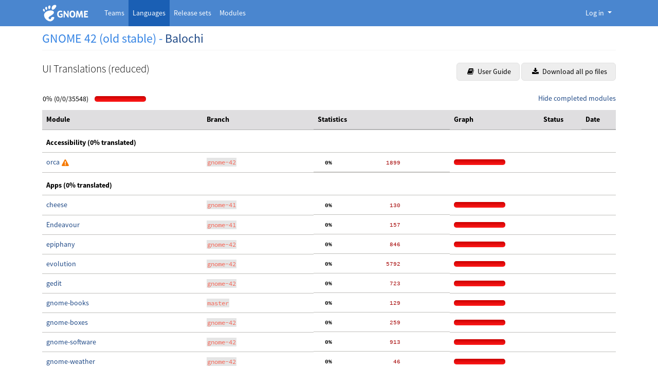

--- FILE ---
content_type: text/html; charset=utf-8
request_url: https://l10n.gnome.org/languages/bal/gnome-42/ui-part/
body_size: 202334
content:



<!DOCTYPE html>
<html lang="en" >
    <head>
        <meta charset="UTF-8">
        <meta name="viewport" content="width=device-width, initial-scale=1">

        <title>
             GNOME 42 (old stable) - Balochi
        </title>

        <link rel="icon" type="image/png" href="/static/img/favicon.ico">

        
        <link rel="stylesheet" type="text/css" href="/static/deneb/deneb.5.3.min.css">
        <link rel="stylesheet" type="text/css" href="/static/css/template.css">
        <link rel="stylesheet" type="text/css" href="/static/css/gnome.css">

        <script src="/static/deneb/deneb.5.3.min.js"></script>
        <script src="/static/js/jquery.min.js"></script>
        <script src="/static/js/js.cookie.min.js"></script>
        <script src="/static/js/main.js"></script>
        <script src="/static/js/login.js"></script>

        
    </head>

    <body class="d-flex flex-column min-vh-100">

        <header class="gnome-header">
    <nav class="navbar navbar-collapse navbar-expand-lg navbar-expand-md navbar-default">
        <div class="container">
            <a class="gnome-navbar-brand" title="Back to Damned Lies home page" href="/">
                <img height="40" src="/static/img/gnome-logo.svg" alt="GNOME − Damned Lies">
            </a>

            <!--
      On <= medium screens, collapse applications but display
      the connected user avatar before the collapse button
    -->
            <div class="navbar navbar-right d-flex no-padding d-block d-md-none d-lg-none d-xl-none">
                <!-- Only logo visible to open popup -->
                <ul class="list-unstyled my-0">
                    <li class="nav-item">
                        


    <a id="navbar-user-menu" href="#"
        class="nav-link px-0 py-0 avatar"
        role="button" data-bs-toggle="dropdown" aria-expanded="false">
        <img class="rounded-circle" src="/static/img/avatar-default.svg"
            alt="GNOME - Damned Lies">
    </a>




<div>
    <div id="navbar-user-menu-dropdown" class="dropdown-menu dropdown-menu-end"
         aria-labelledby="navbar-user-menu">
        
            <a class="btn btn-action w-100 my-1" href="/users/email_authentication/"><i class="fa fa-envelope me-1"></i> Legacy Connection</a>

<hr>

<h4>Third Party Authentication</h4>
<a class="btn btn-action w-100 my-1" href="/login/fedora/?next=/languages/bal/gnome-42/ui-part/"><img width="20px" class="me-2" src="/static/img/fedora.ico" alt="Fedora logo"/>Fedora</a>
<a class="btn btn-action w-100 my-1" href="/login/launchpad/?next=/languages/bal/gnome-42/ui-part/"><img width="20px" class="me-2" src="/static/img/launchpad.ico" alt="Launchpad logo"/>Launchpad</a>
<a class="btn btn-action w-100 my-1" href="/login/oidc/?next=/languages/bal/gnome-42/ui-part/"><img width="20px" class="me-2" src="/static/img/gnome.ico" alt="GNOME logo"/>GNOME SSO</a>
<a class="btn btn-action w-100 my-1" href="/login/github/?next=/languages/bal/gnome-42/ui-part/"><img width="20px" class="me-2" src="/static/img/github.ico" alt="GitHub logo"/>GitHub</a>
<a class="btn btn-action w-100 my-1" href="/login/gitlab/?next=/languages/bal/gnome-42/ui-part/"><img width="20px" class="me-2" src="/static/img/gitlab.ico" alt="GitLab logo"/>GitLab.com</a>

        
    </div>
</div>


                    </li>
                </ul>
                <button class="navbar-toggler ms-2" type="button" data-bs-toggle="collapse"
                        data-bs-target="#navbar-wrapper-dl-applications" aria-controls="navbar-wrapper-dl-applications"
                        aria-expanded="false" aria-label="Toggle navigation">
                    <span class="navbar-toggler-icon"></span>
                </button>
            </div>

            <!-- Django application names -->
            <div id="navbar-wrapper-dl-applications"
                 class="collapse navbar-collapse my-1 my-sm-0 my-md-0 my-lg-0 my-xl-0">
                <ul class="nav navbar-nav">
                    <li class="nav-item ">
                        <a class="nav-link text-white ps-2 ps-sm-2 ps-md-2"
                           
                           href="/teams/">
                            <span>Teams</span>
                        </a>
                    </li>
                    <li class="nav-item  active">
                        <a class="nav-link text-white ps-2 ps-sm-2 ps-md-2"
                           aria-current="page"
                           href="/languages/">
                            <span>Languages</span>
                        </a>
                    </li>
                    <li class="nav-item ">
                        <a class="nav-link text-white ps-2 ps-sm-2 ps-md-2"
                           
                           href="/releases/">
                            <span>Release sets</span>
                        </a>
                    </li>
                    <li class="nav-item ">
                        <a class="nav-link text-white ps-2 ps-sm-2 ps-md-2"
                           
                           href="/module/">
                            <span>Modules</span>
                        </a>
                    </li>
                </ul>
            </div>

            <!-- On >= large screens, shows a ”Log In” button or an avatar of the connected user -->
            <div id="navbar-user-profile-and-login-dropdown"
                 class="navbar navbar-right no-padding d-none d-md-block d-lg-block d-xl-block">
                <!-- Login visible to open popup -->
                <ul class="navbar-nav d-none d-sm-block d-md-block">
                    <li class="nav-item">
                        


    <a id="navbar-user-menu" href="#"
        class="nav-link dropdown-toggle text-white"
        role="button" data-bs-toggle="dropdown" aria-expanded="false">
        Log in
    </a>




<div>
    <div id="navbar-user-menu-dropdown" class="dropdown-menu dropdown-menu-end"
         aria-labelledby="navbar-user-menu">
        
            <a class="btn btn-action w-100 my-1" href="/users/email_authentication/"><i class="fa fa-envelope me-1"></i> Legacy Connection</a>

<hr>

<h4>Third Party Authentication</h4>
<a class="btn btn-action w-100 my-1" href="/login/fedora/?next=/languages/bal/gnome-42/ui-part/"><img width="20px" class="me-2" src="/static/img/fedora.ico" alt="Fedora logo"/>Fedora</a>
<a class="btn btn-action w-100 my-1" href="/login/launchpad/?next=/languages/bal/gnome-42/ui-part/"><img width="20px" class="me-2" src="/static/img/launchpad.ico" alt="Launchpad logo"/>Launchpad</a>
<a class="btn btn-action w-100 my-1" href="/login/oidc/?next=/languages/bal/gnome-42/ui-part/"><img width="20px" class="me-2" src="/static/img/gnome.ico" alt="GNOME logo"/>GNOME SSO</a>
<a class="btn btn-action w-100 my-1" href="/login/github/?next=/languages/bal/gnome-42/ui-part/"><img width="20px" class="me-2" src="/static/img/github.ico" alt="GitHub logo"/>GitHub</a>
<a class="btn btn-action w-100 my-1" href="/login/gitlab/?next=/languages/bal/gnome-42/ui-part/"><img width="20px" class="me-2" src="/static/img/gitlab.ico" alt="GitLab logo"/>GitLab.com</a>

        
    </div>
</div>


                    </li>
                </ul>
            </div>
        </div>
    </nav>
</header>


        <main id="content" class="container gnome-content mb-5">
            

            <div id="messages">
    
</div>


            
            
    <h2>GNOME 42 (old stable) - <a href="/teams/bal/">Balochi</a></h2>
    <hr class="my-2">
    

    <div class="d-flex justify-content-between my-4">
        <h3 class="float-start">UI Translations (reduced)</h3>
        <div class="float-end">
            
                
                
                
            
            <a href="/languages/bal/gnome-42/doc/" class="btn btn-action px-3"><i class="fa fa-book mx-1"></i> User Guide</a>
            
                <a href="/languages/bal/gnome-42/ui-part.tar.gz"
                   class="btn btn-action px-3"><i class="fa fa-download mx-1"></i> Download all po files
                </a>
            
        </div>
    </div>

    
        



    <script src="/static/js/jquery.tablesorter.min.js"></script>
    <script>
        document.addEventListener('DOMContentLoaded', function(){

            $("#stats-table").tablesorter(
                {
                    headers: {
                        3: {sorter: false},
                        5: {sorter: "text"}
                    }
                }
            ).bind("sortStart", function () {
                /* Hide category subheaders when sorting */
                $("tr.subheader").hide();
            });
        });
    </script>




<div class="float-end">
    <a href="#" id="hide-completed-modules">Hide completed modules</a>
    <a href="#" id="show-completed-modules" style="display: none;">Show completed modules</a>
</div>

<table>
    <tr>
        <td colspan="3" title="Translated/Fuzzy/Untranslated">
            <span style="margin-right: 10px;">
                0%
                (0/0/35548)
            </span>
        </td>
        <td>
            <div class="graph">
                <div class="translated" style="width: 0px;"></div>
                <div class="fuzzy"
                     style="left:0px; width:0px;"></div>
                
                    <div class="untranslated"
                         style="left:0px; width: 100px;"></div>
                
            </div>
        </td>
    </tr>
</table>

<div class="table-responsive">
    <table class="stats table table-hover" id="stats-table">
        <thead class="table-secondary align-top">
            <tr>
                <th>Module</th>
                <th>Branch</th>
                
                <th class="d-none d-md-block">Statistics</th>
                <th>Graph</th>
                <th>Status</th>
                <th class="d-none d-md-none d-lg-block">Date</th>
            </tr>
        </thead>
        <tbody>
            
            <tr class="d-none">
                <td>mod</td>
                <td>br</td>
                <td>100</td>
                <td></td>
                <td>state</td>
                <td></td>
            </tr>
            
                
                    <tr class="subheader">
                        <td colspan="6" style="font-weight: bold; padding-top:1em;">
                            
                                Accessibility (0% translated)
                            
                        </td>
                    </tr>
                

                
                    
                        
                            
                                
                                    
                                
                            
                                
                                    
                                        <tr id="orca-gnome-42"
                                            >
                                            <td>
                                                
                                                    <a href="/vertimus/orca/gnome-42/po/bal/">
                                                        orca
                                                
                                                
                                            </a>
                                            
                                                <img src="/static/img/warn.png"
                                                     title="Unable to send notification to GitLab, hence, no notification was sent to GitLab. Administrators will be notified about this issue. The error was: Unable to initialize the GitLab client because the authentication failed.." alt="warn"/>
                                            
                                            
                                        </td>
                                        <td><code>gnome-42</code></td>
                                        <td  class="d-none d-md-block" title="Translated/Fuzzy/Untranslated"><span
                                            style="display:none;">0</span><pre class="stats"><b>  0%</b><span class="num1">       </span><span class="num2">      </span><span class="num3">  1899</span></pre>
                                        </td>
                                        <td>
                                            <div class="graph"><div class="translated" style="width: 0px;"></div><div class="fuzzy" style="left: 0px; width: 0px;"></div><div class="untranslated" style="left: 0px; width: 100px;"></div></div>
                                        </td>
                                        <td>
                                             </td>
                                                <td>
                                            
                                        </td>
                                        </tr>
                                    
                                
                            
                        
                    
                
            
                
                    <tr class="subheader">
                        <td colspan="6" style="font-weight: bold; padding-top:1em;">
                            
                                Apps (0% translated)
                            
                        </td>
                    </tr>
                

                
                    
                        
                            
                                
                                    
                                
                            
                                
                                    
                                        <tr id="cheese-gnome-41"
                                            >
                                            <td>
                                                
                                                    <a href="/vertimus/cheese/gnome-41/po/bal/">
                                                        cheese
                                                
                                                
                                            </a>
                                            
                                            
                                        </td>
                                        <td><code>gnome-41</code></td>
                                        <td  class="d-none d-md-block" title="Translated/Fuzzy/Untranslated"><span
                                            style="display:none;">0</span><pre class="stats"><b>  0%</b><span class="num1">       </span><span class="num2">      </span><span class="num3">   130</span></pre>
                                        </td>
                                        <td>
                                            <div class="graph"><div class="translated" style="width: 0px;"></div><div class="fuzzy" style="left: 0px; width: 0px;"></div><div class="untranslated" style="left: 0px; width: 100px;"></div></div>
                                        </td>
                                        <td>
                                             </td>
                                                <td>
                                            
                                        </td>
                                        </tr>
                                    
                                
                            
                        
                    
                
                    
                        
                            
                                
                                    
                                
                            
                                
                                    
                                        <tr id="Endeavour-gnome-41"
                                            >
                                            <td>
                                                
                                                    <a href="/vertimus/Endeavour/gnome-41/po/bal/">
                                                        Endeavour
                                                
                                                
                                            </a>
                                            
                                            
                                        </td>
                                        <td><code>gnome-41</code></td>
                                        <td  class="d-none d-md-block" title="Translated/Fuzzy/Untranslated"><span
                                            style="display:none;">0</span><pre class="stats"><b>  0%</b><span class="num1">       </span><span class="num2">      </span><span class="num3">   157</span></pre>
                                        </td>
                                        <td>
                                            <div class="graph"><div class="translated" style="width: 0px;"></div><div class="fuzzy" style="left: 0px; width: 0px;"></div><div class="untranslated" style="left: 0px; width: 100px;"></div></div>
                                        </td>
                                        <td>
                                             </td>
                                                <td>
                                            
                                        </td>
                                        </tr>
                                    
                                
                            
                        
                    
                
                    
                        
                            
                                
                                    
                                
                            
                                
                                    
                                        <tr id="epiphany-gnome-42"
                                            >
                                            <td>
                                                
                                                    <a href="/vertimus/epiphany/gnome-42/po/bal/">
                                                        epiphany
                                                
                                                
                                            </a>
                                            
                                            
                                        </td>
                                        <td><code>gnome-42</code></td>
                                        <td  class="d-none d-md-block" title="Translated/Fuzzy/Untranslated"><span
                                            style="display:none;">0</span><pre class="stats"><b>  0%</b><span class="num1">       </span><span class="num2">      </span><span class="num3">   846</span></pre>
                                        </td>
                                        <td>
                                            <div class="graph"><div class="translated" style="width: 0px;"></div><div class="fuzzy" style="left: 0px; width: 0px;"></div><div class="untranslated" style="left: 0px; width: 100px;"></div></div>
                                        </td>
                                        <td>
                                             </td>
                                                <td>
                                            
                                        </td>
                                        </tr>
                                    
                                
                            
                        
                    
                
                    
                        
                            
                                
                                    
                                
                            
                                
                                    
                                        <tr id="evolution-gnome-42"
                                            >
                                            <td>
                                                
                                                    <a href="/vertimus/evolution/gnome-42/po/bal/">
                                                        evolution
                                                
                                                
                                            </a>
                                            
                                            
                                        </td>
                                        <td><code>gnome-42</code></td>
                                        <td  class="d-none d-md-block" title="Translated/Fuzzy/Untranslated"><span
                                            style="display:none;">0</span><pre class="stats"><b>  0%</b><span class="num1">       </span><span class="num2">      </span><span class="num3">  5792</span></pre>
                                        </td>
                                        <td>
                                            <div class="graph"><div class="translated" style="width: 0px;"></div><div class="fuzzy" style="left: 0px; width: 0px;"></div><div class="untranslated" style="left: 0px; width: 100px;"></div></div>
                                        </td>
                                        <td>
                                             </td>
                                                <td>
                                            
                                        </td>
                                        </tr>
                                    
                                
                            
                        
                    
                
                    
                        
                            
                                
                                    
                                
                            
                                
                                    
                                        <tr id="gedit-gnome-42"
                                            >
                                            <td>
                                                
                                                    <a href="/vertimus/gedit/gnome-42/po/bal/">
                                                        gedit
                                                
                                                
                                            </a>
                                            
                                            
                                        </td>
                                        <td><code>gnome-42</code></td>
                                        <td  class="d-none d-md-block" title="Translated/Fuzzy/Untranslated"><span
                                            style="display:none;">0</span><pre class="stats"><b>  0%</b><span class="num1">       </span><span class="num2">      </span><span class="num3">   723</span></pre>
                                        </td>
                                        <td>
                                            <div class="graph"><div class="translated" style="width: 0px;"></div><div class="fuzzy" style="left: 0px; width: 0px;"></div><div class="untranslated" style="left: 0px; width: 100px;"></div></div>
                                        </td>
                                        <td>
                                             </td>
                                                <td>
                                            
                                        </td>
                                        </tr>
                                    
                                
                            
                        
                    
                
                    
                        
                            
                                
                                    
                                
                            
                                
                                    
                                        <tr id="gnome-books-master"
                                            >
                                            <td>
                                                
                                                    <a href="/module/gnome-books/">gnome-books
                                                
                                                
                                            </a>
                                            
                                            
                                        </td>
                                        <td><code>master</code></td>
                                        <td  class="d-none d-md-block" title="Translated/Fuzzy/Untranslated"><span
                                            style="display:none;">0</span><pre class="stats"><b>  0%</b><span class="num1">       </span><span class="num2">      </span><span class="num3">   129</span></pre>
                                        </td>
                                        <td>
                                            <div class="graph"><div class="translated" style="width: 0px;"></div><div class="fuzzy" style="left: 0px; width: 0px;"></div><div class="untranslated" style="left: 0px; width: 100px;"></div></div>
                                        </td>
                                        <td>
                                             </td>
                                                <td>
                                            
                                        </td>
                                        </tr>
                                    
                                
                            
                        
                    
                
                    
                        
                            
                                
                                    
                                
                            
                                
                                    
                                        <tr id="gnome-boxes-gnome-42"
                                            >
                                            <td>
                                                
                                                    <a href="/vertimus/gnome-boxes/gnome-42/po/bal/">
                                                        gnome-boxes
                                                
                                                
                                            </a>
                                            
                                            
                                        </td>
                                        <td><code>gnome-42</code></td>
                                        <td  class="d-none d-md-block" title="Translated/Fuzzy/Untranslated"><span
                                            style="display:none;">0</span><pre class="stats"><b>  0%</b><span class="num1">       </span><span class="num2">      </span><span class="num3">   259</span></pre>
                                        </td>
                                        <td>
                                            <div class="graph"><div class="translated" style="width: 0px;"></div><div class="fuzzy" style="left: 0px; width: 0px;"></div><div class="untranslated" style="left: 0px; width: 100px;"></div></div>
                                        </td>
                                        <td>
                                             </td>
                                                <td>
                                            
                                        </td>
                                        </tr>
                                    
                                
                            
                        
                    
                
                    
                        
                            
                                
                                    
                                
                            
                                
                                    
                                        <tr id="gnome-software-gnome-42"
                                            >
                                            <td>
                                                
                                                    <a href="/vertimus/gnome-software/gnome-42/po/bal/">
                                                        gnome-software
                                                
                                                
                                            </a>
                                            
                                            
                                        </td>
                                        <td><code>gnome-42</code></td>
                                        <td  class="d-none d-md-block" title="Translated/Fuzzy/Untranslated"><span
                                            style="display:none;">0</span><pre class="stats"><b>  0%</b><span class="num1">       </span><span class="num2">      </span><span class="num3">   913</span></pre>
                                        </td>
                                        <td>
                                            <div class="graph"><div class="translated" style="width: 0px;"></div><div class="fuzzy" style="left: 0px; width: 0px;"></div><div class="untranslated" style="left: 0px; width: 100px;"></div></div>
                                        </td>
                                        <td>
                                             </td>
                                                <td>
                                            
                                        </td>
                                        </tr>
                                    
                                
                            
                        
                    
                
                    
                        
                            
                                
                                    
                                
                            
                                
                                    
                                        <tr id="gnome-weather-gnome-42"
                                            >
                                            <td>
                                                
                                                    <a href="/vertimus/gnome-weather/gnome-42/po/bal/">
                                                        gnome-weather
                                                
                                                
                                            </a>
                                            
                                            
                                        </td>
                                        <td><code>gnome-42</code></td>
                                        <td  class="d-none d-md-block" title="Translated/Fuzzy/Untranslated"><span
                                            style="display:none;">0</span><pre class="stats"><b>  0%</b><span class="num1">       </span><span class="num2">      </span><span class="num3">    46</span></pre>
                                        </td>
                                        <td>
                                            <div class="graph"><div class="translated" style="width: 0px;"></div><div class="fuzzy" style="left: 0px; width: 0px;"></div><div class="untranslated" style="left: 0px; width: 100px;"></div></div>
                                        </td>
                                        <td>
                                             </td>
                                                <td>
                                            
                                        </td>
                                        </tr>
                                    
                                
                            
                        
                    
                
                    
                        
                            
                                
                                    
                                
                            
                                
                                    
                                        <tr id="nautilus-gnome-42"
                                            >
                                            <td>
                                                
                                                    <a href="/vertimus/nautilus/gnome-42/po/bal/">
                                                        nautilus
                                                
                                                
                                            </a>
                                            
                                            
                                        </td>
                                        <td><code>gnome-42</code></td>
                                        <td  class="d-none d-md-block" title="Translated/Fuzzy/Untranslated"><span
                                            style="display:none;">0</span><pre class="stats"><b>  0%</b><span class="num1">       </span><span class="num2">      </span><span class="num3">  1101</span></pre>
                                        </td>
                                        <td>
                                            <div class="graph"><div class="translated" style="width: 0px;"></div><div class="fuzzy" style="left: 0px; width: 0px;"></div><div class="untranslated" style="left: 0px; width: 100px;"></div></div>
                                        </td>
                                        <td>
                                             </td>
                                                <td>
                                            
                                        </td>
                                        </tr>
                                    
                                
                            
                        
                    
                
                    
                        
                            
                                
                                    
                                
                            
                                
                                    
                                        <tr id="rygel-rygel-0-40"
                                            >
                                            <td>
                                                
                                                    <a href="/vertimus/rygel/rygel-0-40/po/bal/">
                                                        rygel
                                                
                                                
                                            </a>
                                            
                                            
                                        </td>
                                        <td><code>rygel-0-40</code></td>
                                        <td  class="d-none d-md-block" title="Translated/Fuzzy/Untranslated"><span
                                            style="display:none;">0</span><pre class="stats"><b>  0%</b><span class="num1">       </span><span class="num2">      </span><span class="num3">   304</span></pre>
                                        </td>
                                        <td>
                                            <div class="graph"><div class="translated" style="width: 0px;"></div><div class="fuzzy" style="left: 0px; width: 0px;"></div><div class="untranslated" style="left: 0px; width: 100px;"></div></div>
                                        </td>
                                        <td>
                                             </td>
                                                <td>
                                            
                                        </td>
                                        </tr>
                                    
                                
                            
                        
                    
                
                    
                        
                            
                                
                                    
                                
                            
                                
                                    
                                        <tr id="seahorse-gnome-42"
                                            >
                                            <td>
                                                
                                                    <a href="/vertimus/seahorse/gnome-42/po/bal/">
                                                        seahorse
                                                
                                                
                                            </a>
                                            
                                            
                                        </td>
                                        <td><code>gnome-42</code></td>
                                        <td  class="d-none d-md-block" title="Translated/Fuzzy/Untranslated"><span
                                            style="display:none;">0</span><pre class="stats"><b>  0%</b><span class="num1">       </span><span class="num2">      </span><span class="num3">   542</span></pre>
                                        </td>
                                        <td>
                                            <div class="graph"><div class="translated" style="width: 0px;"></div><div class="fuzzy" style="left: 0px; width: 0px;"></div><div class="untranslated" style="left: 0px; width: 100px;"></div></div>
                                        </td>
                                        <td>
                                             </td>
                                                <td>
                                            
                                        </td>
                                        </tr>
                                    
                                
                            
                        
                    
                
                    
                        
                            
                                
                                    
                                
                            
                                
                                    
                                        <tr id="simple-scan-gnome-42"
                                            >
                                            <td>
                                                
                                                    <a href="/vertimus/simple-scan/gnome-42/po/bal/">
                                                        simple-scan
                                                
                                                
                                            </a>
                                            
                                            
                                        </td>
                                        <td><code>gnome-42</code></td>
                                        <td  class="d-none d-md-block" title="Translated/Fuzzy/Untranslated"><span
                                            style="display:none;">0</span><pre class="stats"><b>  0%</b><span class="num1">       </span><span class="num2">      </span><span class="num3">   213</span></pre>
                                        </td>
                                        <td>
                                            <div class="graph"><div class="translated" style="width: 0px;"></div><div class="fuzzy" style="left: 0px; width: 0px;"></div><div class="untranslated" style="left: 0px; width: 100px;"></div></div>
                                        </td>
                                        <td>
                                             </td>
                                                <td>
                                            
                                        </td>
                                        </tr>
                                    
                                
                            
                        
                    
                
                    
                        
                            
                                
                                    
                                
                            
                                
                                    
                                        <tr id="totem-gnome-42"
                                            >
                                            <td>
                                                
                                                    <a href="/vertimus/totem/gnome-42/po/bal/">
                                                        totem
                                                
                                                
                                            </a>
                                            
                                            
                                        </td>
                                        <td><code>gnome-42</code></td>
                                        <td  class="d-none d-md-block" title="Translated/Fuzzy/Untranslated"><span
                                            style="display:none;">0</span><pre class="stats"><b>  0%</b><span class="num1">       </span><span class="num2">      </span><span class="num3">   393</span></pre>
                                        </td>
                                        <td>
                                            <div class="graph"><div class="translated" style="width: 0px;"></div><div class="fuzzy" style="left: 0px; width: 0px;"></div><div class="untranslated" style="left: 0px; width: 100px;"></div></div>
                                        </td>
                                        <td>
                                             </td>
                                                <td>
                                            
                                        </td>
                                        </tr>
                                    
                                
                            
                        
                    
                
            
                
                    <tr class="subheader">
                        <td colspan="6" style="font-weight: bold; padding-top:1em;">
                            
                                Backends (0% translated)
                            
                        </td>
                    </tr>
                

                
                    
                        
                            
                                
                                    
                                
                            
                                
                                    
                                        <tr id="dconf-editor-gnome-45"
                                            >
                                            <td>
                                                
                                                    <a href="/vertimus/dconf-editor/gnome-45/po/bal/">
                                                        dconf-editor
                                                
                                                
                                            </a>
                                            
                                            
                                        </td>
                                        <td><code>gnome-45</code></td>
                                        <td  class="d-none d-md-block" title="Translated/Fuzzy/Untranslated"><span
                                            style="display:none;">0</span><pre class="stats"><b>  0%</b><span class="num1">       </span><span class="num2">      </span><span class="num3">   276</span></pre>
                                        </td>
                                        <td>
                                            <div class="graph"><div class="translated" style="width: 0px;"></div><div class="fuzzy" style="left: 0px; width: 0px;"></div><div class="untranslated" style="left: 0px; width: 100px;"></div></div>
                                        </td>
                                        <td>
                                             </td>
                                                <td>
                                            
                                        </td>
                                        </tr>
                                    
                                
                            
                        
                    
                
                    
                        
                            
                                
                                    
                                
                            
                                
                                    
                                        <tr id="evolution-data-server-gnome-42"
                                            >
                                            <td>
                                                
                                                    <a href="/vertimus/evolution-data-server/gnome-42/po/bal/">
                                                        evolution-data-server
                                                
                                                
                                            </a>
                                            
                                                <img src="/static/img/warn.png"
                                                     title="Unable to send notification to GitLab, hence, no notification was sent to GitLab. Administrators will be notified about this issue. The error was: Unable to initialize the GitLab client because the authentication failed.." alt="warn"/>
                                            
                                            
                                        </td>
                                        <td><code>gnome-42</code></td>
                                        <td  class="d-none d-md-block" title="Translated/Fuzzy/Untranslated"><span
                                            style="display:none;">0</span><pre class="stats"><b>  0%</b><span class="num1">       </span><span class="num2">      </span><span class="num3">  1477</span></pre>
                                        </td>
                                        <td>
                                            <div class="graph"><div class="translated" style="width: 0px;"></div><div class="fuzzy" style="left: 0px; width: 0px;"></div><div class="untranslated" style="left: 0px; width: 100px;"></div></div>
                                        </td>
                                        <td>
                                             </td>
                                                <td>
                                            
                                        </td>
                                        </tr>
                                    
                                
                            
                        
                    
                
                    
                        
                            
                                
                                    
                                
                            
                                
                                    
                                        <tr id="folks-main"
                                            >
                                            <td>
                                                
                                                    <a href="/vertimus/folks/main/po/bal/">
                                                        folks
                                                
                                                
                                            </a>
                                            
                                            
                                        </td>
                                        <td><code>main</code></td>
                                        <td  class="d-none d-md-block" title="Translated/Fuzzy/Untranslated"><span
                                            style="display:none;">0</span><pre class="stats"><b>  0%</b><span class="num1">       </span><span class="num2">      </span><span class="num3">   122</span></pre>
                                        </td>
                                        <td>
                                            <div class="graph"><div class="translated" style="width: 0px;"></div><div class="fuzzy" style="left: 0px; width: 0px;"></div><div class="untranslated" style="left: 0px; width: 100px;"></div></div>
                                        </td>
                                        <td>
                                             </td>
                                                <td>
                                            
                                        </td>
                                        </tr>
                                    
                                
                            
                        
                    
                
                    
                        
                            
                                
                                    
                                
                            
                                
                                    
                                        <tr id="gnome-desktop-gnome-42"
                                            >
                                            <td>
                                                
                                                    <a href="/vertimus/gnome-desktop/gnome-42/po/bal/">
                                                        gnome-desktop
                                                
                                                
                                            </a>
                                            
                                            
                                        </td>
                                        <td><code>gnome-42</code></td>
                                        <td  class="d-none d-md-block" title="Translated/Fuzzy/Untranslated"><span
                                            style="display:none;">0</span><pre class="stats"><b>  0%</b><span class="num1">       </span><span class="num2">      </span><span class="num3">    35</span></pre>
                                        </td>
                                        <td>
                                            <div class="graph"><div class="translated" style="width: 0px;"></div><div class="fuzzy" style="left: 0px; width: 0px;"></div><div class="untranslated" style="left: 0px; width: 100px;"></div></div>
                                        </td>
                                        <td>
                                             </td>
                                                <td>
                                            
                                        </td>
                                        </tr>
                                    
                                
                            
                        
                    
                
                    
                        
                            
                                
                                    
                                
                            
                                
                                    
                                        <tr id="gnome-keyring-gnome-42"
                                            >
                                            <td>
                                                
                                                    <a href="/vertimus/gnome-keyring/gnome-42/po/bal/">
                                                        gnome-keyring
                                                
                                                
                                            </a>
                                            
                                                <img src="/static/img/warn.png"
                                                     title="Unable to send notification to GitLab, hence, no notification was sent to GitLab. Administrators will be notified about this issue. The error was: Unable to initialize the GitLab client because the authentication failed.." alt="warn"/>
                                            
                                            
                                        </td>
                                        <td><code>gnome-42</code></td>
                                        <td  class="d-none d-md-block" title="Translated/Fuzzy/Untranslated"><span
                                            style="display:none;">0</span><pre class="stats"><b>  0%</b><span class="num1">       </span><span class="num2">      </span><span class="num3">    98</span></pre>
                                        </td>
                                        <td>
                                            <div class="graph"><div class="translated" style="width: 0px;"></div><div class="fuzzy" style="left: 0px; width: 0px;"></div><div class="untranslated" style="left: 0px; width: 100px;"></div></div>
                                        </td>
                                        <td>
                                             </td>
                                                <td>
                                            
                                        </td>
                                        </tr>
                                    
                                
                            
                        
                    
                
                    
                        
                            
                                
                                    
                                
                            
                                
                                    
                                        <tr id="gnome-settings-daemon-gnome-42"
                                            >
                                            <td>
                                                
                                                    <a href="/vertimus/gnome-settings-daemon/gnome-42/po/bal/">
                                                        gnome-settings-daemon
                                                
                                                
                                            </a>
                                            
                                            
                                        </td>
                                        <td><code>gnome-42</code></td>
                                        <td  class="d-none d-md-block" title="Translated/Fuzzy/Untranslated"><span
                                            style="display:none;">0</span><pre class="stats"><b>  0%</b><span class="num1">       </span><span class="num2">      </span><span class="num3">   534</span></pre>
                                        </td>
                                        <td>
                                            <div class="graph"><div class="translated" style="width: 0px;"></div><div class="fuzzy" style="left: 0px; width: 0px;"></div><div class="untranslated" style="left: 0px; width: 100px;"></div></div>
                                        </td>
                                        <td>
                                             </td>
                                                <td>
                                            
                                        </td>
                                        </tr>
                                    
                                
                            
                        
                    
                
                    
                        
                            
                                
                                    
                                
                            
                                
                                    
                                        <tr id="gtk-gtk-3-24"
                                            >
                                            <td>
                                                
                                                    <a href="/vertimus/gtk/gtk-3-24/po-properties/bal/">
                                                        gtk
                                                
                                                
                                                    
                                                    &bull; Property Nicks
                                                
                                            </a>
                                            
                                            
                                        </td>
                                        <td><code>gtk-3-24</code></td>
                                        <td  class="d-none d-md-block" title="Translated/Fuzzy/Untranslated"><span
                                            style="display:none;">0</span><pre class="stats"><b>  0%</b><span class="num1">       </span><span class="num2">      </span><span class="num3">  2242</span></pre>
                                        </td>
                                        <td>
                                            <div class="graph"><div class="translated" style="width: 0px;"></div><div class="fuzzy" style="left: 0px; width: 0px;"></div><div class="untranslated" style="left: 0px; width: 100px;"></div></div>
                                        </td>
                                        <td>
                                             </td>
                                                <td>
                                            
                                        </td>
                                        </tr>
                                    
                                
                            
                                
                                    
                                        <tr id="gtk-gtk-3-24"
                                            >
                                            <td>
                                                
                                                    <a href="/vertimus/gtk/gtk-3-24/po/bal/">
                                                        gtk
                                                
                                                
                                                    
                                                    &bull; UI translations
                                                
                                            </a>
                                            
                                            
                                        </td>
                                        <td><code>gtk-3-24</code></td>
                                        <td  class="d-none d-md-block" title="Translated/Fuzzy/Untranslated"><span
                                            style="display:none;">0</span><pre class="stats"><b>  0%</b><span class="num1">       </span><span class="num2">      </span><span class="num3">  1696</span></pre>
                                        </td>
                                        <td>
                                            <div class="graph"><div class="translated" style="width: 0px;"></div><div class="fuzzy" style="left: 0px; width: 0px;"></div><div class="untranslated" style="left: 0px; width: 100px;"></div></div>
                                        </td>
                                        <td>
                                             </td>
                                                <td>
                                            
                                        </td>
                                        </tr>
                                    
                                
                            
                        
                    
                
                    
                        
                            
                                
                                    
                                
                            
                                
                                    
                                        <tr id="tracker-tracker-3.3"
                                            >
                                            <td>
                                                
                                                    <a href="/module/tracker/">tracker
                                                
                                                
                                            </a>
                                            
                                            
                                        </td>
                                        <td><code>tracker-3.3</code></td>
                                        <td  class="d-none d-md-block" title="Translated/Fuzzy/Untranslated"><span
                                            style="display:none;">0</span><pre class="stats"><b>  0%</b><span class="num1">       </span><span class="num2">      </span><span class="num3">   110</span></pre>
                                        </td>
                                        <td>
                                            <div class="graph"><div class="translated" style="width: 0px;"></div><div class="fuzzy" style="left: 0px; width: 0px;"></div><div class="untranslated" style="left: 0px; width: 100px;"></div></div>
                                        </td>
                                        <td>
                                             </td>
                                                <td>
                                            
                                        </td>
                                        </tr>
                                    
                                
                            
                        
                    
                
                    
                        
                            
                                
                                    
                                
                            
                                
                                    
                                        <tr id="tracker-miners-tracker-miners-3.3"
                                            >
                                            <td>
                                                
                                                    <a href="/module/tracker-miners/">tracker-miners
                                                
                                                
                                            </a>
                                            
                                            
                                        </td>
                                        <td><code>tracker-miners-3.3</code></td>
                                        <td  class="d-none d-md-block" title="Translated/Fuzzy/Untranslated"><span
                                            style="display:none;">0</span><pre class="stats"><b>  0%</b><span class="num1">       </span><span class="num2">      </span><span class="num3">   244</span></pre>
                                        </td>
                                        <td>
                                            <div class="graph"><div class="translated" style="width: 0px;"></div><div class="fuzzy" style="left: 0px; width: 0px;"></div><div class="untranslated" style="left: 0px; width: 100px;"></div></div>
                                        </td>
                                        <td>
                                             </td>
                                                <td>
                                            
                                        </td>
                                        </tr>
                                    
                                
                            
                        
                    
                
                    
                        
                            
                                
                                    
                                
                            
                                
                                    
                                        <tr id="xdg-desktop-portal-gnome-gnome-42"
                                            >
                                            <td>
                                                
                                                    <a href="/vertimus/xdg-desktop-portal-gnome/gnome-42/po/bal/">
                                                        xdg-desktop-portal-gnome
                                                
                                                
                                            </a>
                                            
                                            
                                        </td>
                                        <td><code>gnome-42</code></td>
                                        <td  class="d-none d-md-block" title="Translated/Fuzzy/Untranslated"><span
                                            style="display:none;">0</span><pre class="stats"><b>  0%</b><span class="num1">       </span><span class="num2">      </span><span class="num3">    61</span></pre>
                                        </td>
                                        <td>
                                            <div class="graph"><div class="translated" style="width: 0px;"></div><div class="fuzzy" style="left: 0px; width: 0px;"></div><div class="untranslated" style="left: 0px; width: 100px;"></div></div>
                                        </td>
                                        <td>
                                             </td>
                                                <td>
                                            
                                        </td>
                                        </tr>
                                    
                                
                            
                        
                    
                
                    
                        
                            
                                
                                    
                                
                            
                                
                                    
                                        <tr id="yelp-xsl-gnome-42"
                                            >
                                            <td>
                                                
                                                    <a href="/vertimus/yelp-xsl/gnome-42/po/bal/">
                                                        yelp-xsl
                                                
                                                
                                            </a>
                                            
                                            
                                        </td>
                                        <td><code>gnome-42</code></td>
                                        <td  class="d-none d-md-block" title="Translated/Fuzzy/Untranslated"><span
                                            style="display:none;">0</span><pre class="stats"><b>  0%</b><span class="num1">       </span><span class="num2">      </span><span class="num3">    64</span></pre>
                                        </td>
                                        <td>
                                            <div class="graph"><div class="translated" style="width: 0px;"></div><div class="fuzzy" style="left: 0px; width: 0px;"></div><div class="untranslated" style="left: 0px; width: 100px;"></div></div>
                                        </td>
                                        <td>
                                             </td>
                                                <td>
                                            
                                        </td>
                                        </tr>
                                    
                                
                            
                        
                    
                
            
                
                    <tr class="subheader">
                        <td colspan="6" style="font-weight: bold; padding-top:1em;">
                            
                                Core (0% translated)
                            
                        </td>
                    </tr>
                

                
                    
                        
                            
                                
                                    
                                
                            
                                
                                    
                                        <tr id="cantarell-fonts-master"
                                            >
                                            <td>
                                                
                                                    <a href="/vertimus/cantarell-fonts/master/appstream/bal/">
                                                        cantarell-fonts
                                                
                                                
                                            </a>
                                            
                                            
                                        </td>
                                        <td><code>master</code></td>
                                        <td  class="d-none d-md-block" title="Translated/Fuzzy/Untranslated"><span
                                            style="display:none;">0</span><pre class="stats"><b>  0%</b><span class="num1">       </span><span class="num2">      </span><span class="num3">     3</span></pre>
                                        </td>
                                        <td>
                                            <div class="graph"><div class="translated" style="width: 0px;"></div><div class="fuzzy" style="left: 0px; width: 0px;"></div><div class="untranslated" style="left: 0px; width: 100px;"></div></div>
                                        </td>
                                        <td>
                                             </td>
                                                <td>
                                            
                                        </td>
                                        </tr>
                                    
                                
                            
                        
                    
                
                    
                        
                            
                                
                                    
                                
                            
                                
                                    
                                        <tr id="gnome-control-center-gnome-42"
                                            >
                                            <td>
                                                
                                                    <a href="/vertimus/gnome-control-center/gnome-42/po/bal/">
                                                        gnome-control-center
                                                
                                                
                                            </a>
                                            
                                                <img src="/static/img/warn.png"
                                                     title="There are some missing files from POTFILES.in: panels/keyboard/cc-xkb-modifier-dialog.ui

panels/wwan/cc-wwan-apn-dialog.c

" alt="warn"/>
                                            
                                            
                                        </td>
                                        <td><code>gnome-42</code></td>
                                        <td  class="d-none d-md-block" title="Translated/Fuzzy/Untranslated"><span
                                            style="display:none;">0</span><pre class="stats"><b>  0%</b><span class="num1">       </span><span class="num2">      </span><span class="num3">  1772</span></pre>
                                        </td>
                                        <td>
                                            <div class="graph"><div class="translated" style="width: 0px;"></div><div class="fuzzy" style="left: 0px; width: 0px;"></div><div class="untranslated" style="left: 0px; width: 100px;"></div></div>
                                        </td>
                                        <td>
                                             </td>
                                                <td>
                                            
                                        </td>
                                        </tr>
                                    
                                
                            
                        
                    
                
                    
                        
                            
                                
                                    
                                
                            
                                
                                    
                                        <tr id="gnome-menus-master"
                                            >
                                            <td>
                                                
                                                    <a href="/vertimus/gnome-menus/master/po/bal/">
                                                        gnome-menus
                                                
                                                
                                            </a>
                                            
                                            
                                        </td>
                                        <td><code>master</code></td>
                                        <td  class="d-none d-md-block" title="Translated/Fuzzy/Untranslated"><span
                                            style="display:none;">0</span><pre class="stats"><b>  0%</b><span class="num1">       </span><span class="num2">      </span><span class="num3">    27</span></pre>
                                        </td>
                                        <td>
                                            <div class="graph"><div class="translated" style="width: 0px;"></div><div class="fuzzy" style="left: 0px; width: 0px;"></div><div class="untranslated" style="left: 0px; width: 100px;"></div></div>
                                        </td>
                                        <td>
                                             </td>
                                                <td>
                                            
                                        </td>
                                        </tr>
                                    
                                
                            
                        
                    
                
                    
                        
                            
                                
                                    
                                
                            
                                
                                    
                                        <tr id="gnome-online-accounts-gnome-3-44"
                                            >
                                            <td>
                                                
                                                    <a href="/vertimus/gnome-online-accounts/gnome-3-44/po/bal/">
                                                        gnome-online-accounts
                                                
                                                
                                            </a>
                                            
                                                <img src="/static/img/warn.png"
                                                     title="There are some missing files from POTFILES.in: telepathy-account-widgets/tp-account-widgets/totem-subtitle-encoding.c

telepathy-account-widgets/tp-account-widgets/tpaw-account-widget-aim.ui

telepathy-account-widgets/tp-account-widgets/tpaw-account-widget-generic.ui

telepathy-account-widgets/tp-account-widgets/tpaw-account-widget-groupwise.ui

telepathy-account-widgets/tp-account-widgets/tpaw-account-widget-icq.ui

telepathy-account-widgets/tp-account-widgets/tpaw-account-widget-irc.ui

telepathy-account-widgets/tp-account-widgets/tpaw-account-widget-jabber.ui

telepathy-account-widgets/tp-account-widgets/tpaw-account-widget-local-xmpp.ui

telepathy-account-widgets/tp-account-widgets/tpaw-account-widget-msn.ui

telepathy-account-widgets/tp-account-widgets/tpaw-account-widget-sip.c

telepathy-account-widgets/tp-account-widgets/tpaw-account-widget-sip.ui

telepathy-account-widgets/tp-account-widgets/tpaw-account-widget-yahoo.ui

telepathy-account-widgets/tp-account-widgets/tpaw-account-widget.c

telepathy-account-widgets/tp-account-widgets/tpaw-avatar-chooser.c

telepathy-account-widgets/tp-account-widgets/tpaw-calendar-button.c

telepathy-account-widgets/tp-account-widgets/tpaw-contactinfo-utils.c

telepathy-account-widgets/tp-account-widgets/tpaw-irc-network-chooser-dialog.c

telepathy-account-widgets/tp-account-widgets/tpaw-irc-network-dialog.c

telepathy-account-widgets/tp-account-widgets/tpaw-keyring.c

telepathy-account-widgets/tp-account-widgets/tpaw-protocol.c

telepathy-account-widgets/tp-account-widgets/tpaw-time.c

telepathy-account-widgets/tp-account-widgets/tpaw-user-info.c

telepathy-account-widgets/tp-account-widgets/tpaw-utils.c

" alt="warn"/>
                                            
                                            
                                        </td>
                                        <td><code>gnome-3-44</code></td>
                                        <td  class="d-none d-md-block" title="Translated/Fuzzy/Untranslated"><span
                                            style="display:none;">0</span><pre class="stats"><b>  0%</b><span class="num1">       </span><span class="num2">      </span><span class="num3">   146</span></pre>
                                        </td>
                                        <td>
                                            <div class="graph"><div class="translated" style="width: 0px;"></div><div class="fuzzy" style="left: 0px; width: 0px;"></div><div class="untranslated" style="left: 0px; width: 100px;"></div></div>
                                        </td>
                                        <td>
                                             </td>
                                                <td>
                                            
                                        </td>
                                        </tr>
                                    
                                
                            
                        
                    
                
                    
                        
                            
                                
                                    
                                
                            
                                
                                    
                                        <tr id="gnome-session-gnome-42"
                                            >
                                            <td>
                                                
                                                    <a href="/vertimus/gnome-session/gnome-42/po/bal/">
                                                        gnome-session
                                                
                                                
                                            </a>
                                            
                                            
                                        </td>
                                        <td><code>gnome-42</code></td>
                                        <td  class="d-none d-md-block" title="Translated/Fuzzy/Untranslated"><span
                                            style="display:none;">0</span><pre class="stats"><b>  0%</b><span class="num1">       </span><span class="num2">      </span><span class="num3">    68</span></pre>
                                        </td>
                                        <td>
                                            <div class="graph"><div class="translated" style="width: 0px;"></div><div class="fuzzy" style="left: 0px; width: 0px;"></div><div class="untranslated" style="left: 0px; width: 100px;"></div></div>
                                        </td>
                                        <td>
                                             </td>
                                                <td>
                                            
                                        </td>
                                        </tr>
                                    
                                
                            
                        
                    
                
                    
                        
                            
                                
                                    
                                
                            
                                
                                    
                                        <tr id="gnome-shell-gnome-42"
                                            >
                                            <td>
                                                
                                                    <a href="/vertimus/gnome-shell/gnome-42/po/bal/">
                                                        gnome-shell
                                                
                                                
                                            </a>
                                            
                                            
                                        </td>
                                        <td><code>gnome-42</code></td>
                                        <td  class="d-none d-md-block" title="Translated/Fuzzy/Untranslated"><span
                                            style="display:none;">0</span><pre class="stats"><b>  0%</b><span class="num1">       </span><span class="num2">      </span><span class="num3">   635</span></pre>
                                        </td>
                                        <td>
                                            <div class="graph"><div class="translated" style="width: 0px;"></div><div class="fuzzy" style="left: 0px; width: 0px;"></div><div class="untranslated" style="left: 0px; width: 100px;"></div></div>
                                        </td>
                                        <td>
                                             </td>
                                                <td>
                                            
                                        </td>
                                        </tr>
                                    
                                
                            
                        
                    
                
                    
                        
                            
                                
                                    
                                
                            
                                
                                    
                                        <tr id="gnome-shell-extensions-gnome-42"
                                            >
                                            <td>
                                                
                                                    <a href="/vertimus/gnome-shell-extensions/gnome-42/po/bal/">
                                                        gnome-shell-extensions
                                                
                                                
                                            </a>
                                            
                                            
                                        </td>
                                        <td><code>gnome-42</code></td>
                                        <td  class="d-none d-md-block" title="Translated/Fuzzy/Untranslated"><span
                                            style="display:none;">0</span><pre class="stats"><b>  0%</b><span class="num1">       </span><span class="num2">      </span><span class="num3">    53</span></pre>
                                        </td>
                                        <td>
                                            <div class="graph"><div class="translated" style="width: 0px;"></div><div class="fuzzy" style="left: 0px; width: 0px;"></div><div class="untranslated" style="left: 0px; width: 100px;"></div></div>
                                        </td>
                                        <td>
                                             </td>
                                                <td>
                                            
                                        </td>
                                        </tr>
                                    
                                
                            
                        
                    
                
            
                
                    <tr class="subheader">
                        <td colspan="6" style="font-weight: bold; padding-top:1em;">
                            
                                Core Libraries (0% translated)
                            
                        </td>
                    </tr>
                

                
                    
                        
                            
                                
                                    
                                
                            
                                
                                    
                                        <tr id="at-spi2-core-gnome-42"
                                            >
                                            <td>
                                                
                                                    <a href="/vertimus/at-spi2-core/gnome-42/po/bal/">
                                                        at-spi2-core
                                                
                                                
                                            </a>
                                            
                                            
                                        </td>
                                        <td><code>gnome-42</code></td>
                                        <td  class="d-none d-md-block" title="Translated/Fuzzy/Untranslated"><span
                                            style="display:none;">0</span><pre class="stats"><b>  0%</b><span class="num1">       </span><span class="num2">      </span><span class="num3">     2</span></pre>
                                        </td>
                                        <td>
                                            <div class="graph"><div class="translated" style="width: 0px;"></div><div class="fuzzy" style="left: 0px; width: 0px;"></div><div class="untranslated" style="left: 0px; width: 100px;"></div></div>
                                        </td>
                                        <td>
                                             </td>
                                                <td>
                                            
                                        </td>
                                        </tr>
                                    
                                
                            
                        
                    
                
                    
                        
                            
                                
                                    
                                
                            
                                
                                    
                                        <tr id="atk-master"
                                            >
                                            <td>
                                                
                                                    <a href="/module/atk/">atk
                                                
                                                
                                            </a>
                                            
                                            
                                        </td>
                                        <td><code>master</code></td>
                                        <td  class="d-none d-md-block" title="Translated/Fuzzy/Untranslated"><span
                                            style="display:none;">0</span><pre class="stats"><b>  0%</b><span class="num1">       </span><span class="num2">      </span><span class="num3">   169</span></pre>
                                        </td>
                                        <td>
                                            <div class="graph"><div class="translated" style="width: 0px;"></div><div class="fuzzy" style="left: 0px; width: 0px;"></div><div class="untranslated" style="left: 0px; width: 100px;"></div></div>
                                        </td>
                                        <td>
                                             </td>
                                                <td>
                                            
                                        </td>
                                        </tr>
                                    
                                
                            
                        
                    
                
                    
                        
                            
                                
                                    
                                
                            
                                
                                    
                                        <tr id="gdk-pixbuf-master"
                                            >
                                            <td>
                                                
                                                    <a href="/vertimus/gdk-pixbuf/master/po/bal/">
                                                        gdk-pixbuf
                                                
                                                
                                            </a>
                                            
                                            
                                        </td>
                                        <td><code>master</code></td>
                                        <td  class="d-none d-md-block" title="Translated/Fuzzy/Untranslated"><span
                                            style="display:none;">0</span><pre class="stats"><b>  0%</b><span class="num1">       </span><span class="num2">      </span><span class="num3">   198</span></pre>
                                        </td>
                                        <td>
                                            <div class="graph"><div class="translated" style="width: 0px;"></div><div class="fuzzy" style="left: 0px; width: 0px;"></div><div class="untranslated" style="left: 0px; width: 100px;"></div></div>
                                        </td>
                                        <td>
                                             </td>
                                                <td>
                                            
                                        </td>
                                        </tr>
                                    
                                
                            
                        
                    
                
                    
                        
                            
                                
                                    
                                
                            
                                
                                    
                                        <tr id="gvfs-gnome-42"
                                            >
                                            <td>
                                                
                                                    <a href="/vertimus/gvfs/gnome-42/po/bal/">
                                                        gvfs
                                                
                                                
                                            </a>
                                            
                                            
                                        </td>
                                        <td><code>gnome-42</code></td>
                                        <td  class="d-none d-md-block" title="Translated/Fuzzy/Untranslated"><span
                                            style="display:none;">0</span><pre class="stats"><b>  0%</b><span class="num1">       </span><span class="num2">      </span><span class="num3">   404</span></pre>
                                        </td>
                                        <td>
                                            <div class="graph"><div class="translated" style="width: 0px;"></div><div class="fuzzy" style="left: 0px; width: 0px;"></div><div class="untranslated" style="left: 0px; width: 100px;"></div></div>
                                        </td>
                                        <td>
                                             </td>
                                                <td>
                                            
                                        </td>
                                        </tr>
                                    
                                
                            
                        
                    
                
                    
                        
                            
                                
                                    
                                
                            
                                
                                    
                                        <tr id="libadwaita-libadwaita-1-1"
                                            >
                                            <td>
                                                
                                                    <a href="/vertimus/libadwaita/libadwaita-1-1/po/bal/">
                                                        libadwaita
                                                
                                                
                                            </a>
                                            
                                            
                                        </td>
                                        <td><code>libadwaita-1-1</code></td>
                                        <td  class="d-none d-md-block" title="Translated/Fuzzy/Untranslated"><span
                                            style="display:none;">0</span><pre class="stats"><b>  0%</b><span class="num1">       </span><span class="num2">      </span><span class="num3">    14</span></pre>
                                        </td>
                                        <td>
                                            <div class="graph"><div class="translated" style="width: 0px;"></div><div class="fuzzy" style="left: 0px; width: 0px;"></div><div class="untranslated" style="left: 0px; width: 100px;"></div></div>
                                        </td>
                                        <td>
                                             </td>
                                                <td>
                                            
                                        </td>
                                        </tr>
                                    
                                
                            
                        
                    
                
                    
                        
                            
                                
                                    
                                
                            
                                
                                    
                                        <tr id="libsoup-libsoup-3-0"
                                            >
                                            <td>
                                                
                                                    <a href="/vertimus/libsoup/libsoup-3-0/po/bal/">
                                                        libsoup
                                                
                                                
                                            </a>
                                            
                                            
                                        </td>
                                        <td><code>libsoup-3-0</code></td>
                                        <td  class="d-none d-md-block" title="Translated/Fuzzy/Untranslated"><span
                                            style="display:none;">0</span><pre class="stats"><b>  0%</b><span class="num1">       </span><span class="num2">      </span><span class="num3">    38</span></pre>
                                        </td>
                                        <td>
                                            <div class="graph"><div class="translated" style="width: 0px;"></div><div class="fuzzy" style="left: 0px; width: 0px;"></div><div class="untranslated" style="left: 0px; width: 100px;"></div></div>
                                        </td>
                                        <td>
                                             </td>
                                                <td>
                                            
                                        </td>
                                        </tr>
                                    
                                
                            
                        
                            
                                
                                    
                                
                            
                                
                                    
                                        <tr id="libsoup-libsoup-2-74"
                                            >
                                            <td>
                                                
                                                    <a href="/vertimus/libsoup/libsoup-2-74/po/bal/">
                                                        libsoup
                                                
                                                
                                            </a>
                                            
                                            
                                        </td>
                                        <td><code>libsoup-2-74</code></td>
                                        <td  class="d-none d-md-block" title="Translated/Fuzzy/Untranslated"><span
                                            style="display:none;">0</span><pre class="stats"><b>  0%</b><span class="num1">       </span><span class="num2">      </span><span class="num3">    43</span></pre>
                                        </td>
                                        <td>
                                            <div class="graph"><div class="translated" style="width: 0px;"></div><div class="fuzzy" style="left: 0px; width: 0px;"></div><div class="untranslated" style="left: 0px; width: 100px;"></div></div>
                                        </td>
                                        <td>
                                             </td>
                                                <td>
                                            
                                        </td>
                                        </tr>
                                    
                                
                            
                        
                    
                
                    
                        
                            
                                
                                    
                                
                            
                                
                                    
                                        <tr id="mutter-gnome-42"
                                            >
                                            <td>
                                                
                                                    <a href="/vertimus/mutter/gnome-42/po/bal/">
                                                        mutter
                                                
                                                
                                            </a>
                                            
                                            
                                        </td>
                                        <td><code>gnome-42</code></td>
                                        <td  class="d-none d-md-block" title="Translated/Fuzzy/Untranslated"><span
                                            style="display:none;">0</span><pre class="stats"><b>  0%</b><span class="num1">       </span><span class="num2">      </span><span class="num3">   153</span></pre>
                                        </td>
                                        <td>
                                            <div class="graph"><div class="translated" style="width: 0px;"></div><div class="fuzzy" style="left: 0px; width: 0px;"></div><div class="untranslated" style="left: 0px; width: 100px;"></div></div>
                                        </td>
                                        <td>
                                             </td>
                                                <td>
                                            
                                        </td>
                                        </tr>
                                    
                                
                            
                        
                    
                
            
                
                    <tr class="subheader">
                        <td colspan="6" style="font-weight: bold; padding-top:1em;">
                            
                                Development Tools (0% translated)
                            
                        </td>
                    </tr>
                

                
                    
                        
                            
                                
                                    
                                
                            
                                
                                    
                                        <tr id="devhelp-main"
                                            >
                                            <td>
                                                
                                                    <a href="/module/devhelp/">devhelp
                                                
                                                
                                            </a>
                                            
                                            
                                        </td>
                                        <td><code>main</code></td>
                                        <td  class="d-none d-md-block" title="Translated/Fuzzy/Untranslated"><span
                                            style="display:none;">0</span><pre class="stats"><b>  0%</b><span class="num1">       </span><span class="num2">      </span><span class="num3">   101</span></pre>
                                        </td>
                                        <td>
                                            <div class="graph"><div class="translated" style="width: 0px;"></div><div class="fuzzy" style="left: 0px; width: 0px;"></div><div class="untranslated" style="left: 0px; width: 100px;"></div></div>
                                        </td>
                                        <td>
                                             </td>
                                                <td>
                                            
                                        </td>
                                        </tr>
                                    
                                
                            
                        
                    
                
                    
                        
                            
                                
                                    
                                
                            
                                
                                    
                                        <tr id="gitg-gnome-41"
                                            >
                                            <td>
                                                
                                                    <a href="/vertimus/gitg/gnome-41/po/bal/">
                                                        gitg
                                                
                                                
                                            </a>
                                            
                                            
                                        </td>
                                        <td><code>gnome-41</code></td>
                                        <td  class="d-none d-md-block" title="Translated/Fuzzy/Untranslated"><span
                                            style="display:none;">0</span><pre class="stats"><b>  0%</b><span class="num1">       </span><span class="num2">      </span><span class="num3">   441</span></pre>
                                        </td>
                                        <td>
                                            <div class="graph"><div class="translated" style="width: 0px;"></div><div class="fuzzy" style="left: 0px; width: 0px;"></div><div class="untranslated" style="left: 0px; width: 100px;"></div></div>
                                        </td>
                                        <td>
                                             </td>
                                                <td>
                                            
                                        </td>
                                        </tr>
                                    
                                
                            
                        
                    
                
                    
                        
                            
                                
                                    
                                
                            
                                
                                    
                                        <tr id="gnome-builder-gnome-builder-42"
                                            >
                                            <td>
                                                
                                                    <a href="/vertimus/gnome-builder/gnome-builder-42/po/bal/">
                                                        gnome-builder
                                                
                                                
                                            </a>
                                            
                                                <img src="/static/img/warn.png"
                                                     title="There are some missing files from POTFILES.in: src/plugins/blueprint/blueprint.lang

" alt="warn"/>
                                            
                                            
                                        </td>
                                        <td><code>gnome-builder-42</code></td>
                                        <td  class="d-none d-md-block" title="Translated/Fuzzy/Untranslated"><span
                                            style="display:none;">0</span><pre class="stats"><b>  0%</b><span class="num1">       </span><span class="num2">      </span><span class="num3">  1386</span></pre>
                                        </td>
                                        <td>
                                            <div class="graph"><div class="translated" style="width: 0px;"></div><div class="fuzzy" style="left: 0px; width: 0px;"></div><div class="untranslated" style="left: 0px; width: 100px;"></div></div>
                                        </td>
                                        <td>
                                             </td>
                                                <td>
                                            
                                        </td>
                                        </tr>
                                    
                                
                            
                        
                    
                
            
                
                    <tr class="subheader">
                        <td colspan="6" style="font-weight: bold; padding-top:1em;">
                            
                                Extra Libraries (0% translated)
                            
                        </td>
                    </tr>
                

                
                    
                        
                            
                                
                                    
                                
                            
                                
                                    
                                        <tr id="gcr-gnome-41"
                                            >
                                            <td>
                                                
                                                    <a href="/vertimus/gcr/gnome-41/po/bal/">
                                                        gcr
                                                
                                                
                                            </a>
                                            
                                            
                                        </td>
                                        <td><code>gnome-41</code></td>
                                        <td  class="d-none d-md-block" title="Translated/Fuzzy/Untranslated"><span
                                            style="display:none;">0</span><pre class="stats"><b>  0%</b><span class="num1">       </span><span class="num2">      </span><span class="num3">   276</span></pre>
                                        </td>
                                        <td>
                                            <div class="graph"><div class="translated" style="width: 0px;"></div><div class="fuzzy" style="left: 0px; width: 0px;"></div><div class="untranslated" style="left: 0px; width: 100px;"></div></div>
                                        </td>
                                        <td>
                                             </td>
                                                <td>
                                            
                                        </td>
                                        </tr>
                                    
                                
                            
                        
                    
                
                    
                        
                            
                                
                                    
                                
                            
                                
                                    
                                        <tr id="gnome-video-effects-master"
                                            >
                                            <td>
                                                
                                                    <a href="/vertimus/gnome-video-effects/master/po/bal/">
                                                        gnome-video-effects
                                                
                                                
                                            </a>
                                            
                                            
                                        </td>
                                        <td><code>master</code></td>
                                        <td  class="d-none d-md-block" title="Translated/Fuzzy/Untranslated"><span
                                            style="display:none;">0</span><pre class="stats"><b>  0%</b><span class="num1">       </span><span class="num2">      </span><span class="num3">    70</span></pre>
                                        </td>
                                        <td>
                                            <div class="graph"><div class="translated" style="width: 0px;"></div><div class="fuzzy" style="left: 0px; width: 0px;"></div><div class="untranslated" style="left: 0px; width: 100px;"></div></div>
                                        </td>
                                        <td>
                                             </td>
                                                <td>
                                            
                                        </td>
                                        </tr>
                                    
                                
                            
                        
                    
                
                    
                        
                            
                                
                                    
                                
                            
                                
                                    
                                        <tr id="grilo-master"
                                            >
                                            <td>
                                                
                                                    <a href="/vertimus/grilo/master/po/bal/">
                                                        grilo
                                                
                                                
                                            </a>
                                            
                                            
                                        </td>
                                        <td><code>master</code></td>
                                        <td  class="d-none d-md-block" title="Translated/Fuzzy/Untranslated"><span
                                            style="display:none;">0</span><pre class="stats"><b>  0%</b><span class="num1">       </span><span class="num2">      </span><span class="num3">    36</span></pre>
                                        </td>
                                        <td>
                                            <div class="graph"><div class="translated" style="width: 0px;"></div><div class="fuzzy" style="left: 0px; width: 0px;"></div><div class="untranslated" style="left: 0px; width: 100px;"></div></div>
                                        </td>
                                        <td>
                                             </td>
                                                <td>
                                            
                                        </td>
                                        </tr>
                                    
                                
                            
                        
                    
                
                    
                        
                            
                                
                                    
                                
                            
                                
                                    
                                        <tr id="grilo-plugins-master"
                                            >
                                            <td>
                                                
                                                    <a href="/vertimus/grilo-plugins/master/po/bal/">
                                                        grilo-plugins
                                                
                                                
                                            </a>
                                            
                                            
                                        </td>
                                        <td><code>master</code></td>
                                        <td  class="d-none d-md-block" title="Translated/Fuzzy/Untranslated"><span
                                            style="display:none;">0</span><pre class="stats"><b>  0%</b><span class="num1">       </span><span class="num2">      </span><span class="num3">    84</span></pre>
                                        </td>
                                        <td>
                                            <div class="graph"><div class="translated" style="width: 0px;"></div><div class="fuzzy" style="left: 0px; width: 0px;"></div><div class="untranslated" style="left: 0px; width: 100px;"></div></div>
                                        </td>
                                        <td>
                                             </td>
                                                <td>
                                            
                                        </td>
                                        </tr>
                                    
                                
                            
                        
                    
                
                    
                        
                            
                                
                                    
                                        <tr id="gsettings-desktop-schemas-gnome-42"
                                            >
                                            <td>
                                                
                                                    <a href="/vertimus/gsettings-desktop-schemas/gnome-42/po/bal/">
                                                        gsettings-desktop-schemas
                                                
                                                
                                            </a>
                                            
                                            
                                        </td>
                                        <td><code>gnome-42</code></td>
                                        <td  class="d-none d-md-block" title="Translated/Fuzzy/Untranslated"><span
                                            style="display:none;">0</span><pre class="stats"><b>  0%</b><span class="num1">       </span><span class="num2">      </span><span class="num3">   624</span></pre>
                                        </td>
                                        <td>
                                            <div class="graph"><div class="translated" style="width: 0px;"></div><div class="fuzzy" style="left: 0px; width: 0px;"></div><div class="untranslated" style="left: 0px; width: 100px;"></div></div>
                                        </td>
                                        <td>
                                             </td>
                                                <td>
                                            
                                        </td>
                                        </tr>
                                    
                                
                            
                                
                                    
                                
                            
                        
                    
                
                    
                        
                            
                                
                                    
                                
                            
                                
                                    
                                        <tr id="gspell-gspell-1-10"
                                            >
                                            <td>
                                                
                                                    <a href="/vertimus/gspell/gspell-1-10/po/bal/">
                                                        gspell
                                                
                                                
                                            </a>
                                            
                                                <img src="/static/img/warn.png"
                                                     title="Unable to send notification to GitLab, hence, no notification was sent to GitLab. Administrators will be notified about this issue. The error was: Unable to initialize the GitLab client because the authentication failed.." alt="warn"/>
                                            
                                            
                                        </td>
                                        <td><code>gspell-1-10</code></td>
                                        <td  class="d-none d-md-block" title="Translated/Fuzzy/Untranslated"><span
                                            style="display:none;">0</span><pre class="stats"><b>  0%</b><span class="num1">       </span><span class="num2">      </span><span class="num3">    31</span></pre>
                                        </td>
                                        <td>
                                            <div class="graph"><div class="translated" style="width: 0px;"></div><div class="fuzzy" style="left: 0px; width: 0px;"></div><div class="untranslated" style="left: 0px; width: 100px;"></div></div>
                                        </td>
                                        <td>
                                             </td>
                                                <td>
                                            
                                        </td>
                                        </tr>
                                    
                                
                            
                        
                    
                
                    
                        
                            
                                
                                    
                                
                            
                                
                                    
                                        <tr id="gtksourceview-gtksourceview-4-8"
                                            >
                                            <td>
                                                
                                                    <a href="/vertimus/gtksourceview/gtksourceview-4-8/po/bal/">
                                                        gtksourceview
                                                
                                                
                                            </a>
                                            
                                            
                                        </td>
                                        <td><code>gtksourceview-4-8</code></td>
                                        <td  class="d-none d-md-block" title="Translated/Fuzzy/Untranslated"><span
                                            style="display:none;">0</span><pre class="stats"><b>  0%</b><span class="num1">       </span><span class="num2">      </span><span class="num3">    94</span></pre>
                                        </td>
                                        <td>
                                            <div class="graph"><div class="translated" style="width: 0px;"></div><div class="fuzzy" style="left: 0px; width: 0px;"></div><div class="untranslated" style="left: 0px; width: 100px;"></div></div>
                                        </td>
                                        <td>
                                             </td>
                                                <td>
                                            
                                        </td>
                                        </tr>
                                    
                                
                            
                        
                            
                                
                                    
                                
                            
                                
                                    
                                        <tr id="gtksourceview-gtksourceview-5-4"
                                            >
                                            <td>
                                                
                                                    <a href="/vertimus/gtksourceview/gtksourceview-5-4/po/bal/">
                                                        gtksourceview
                                                
                                                
                                            </a>
                                            
                                            
                                        </td>
                                        <td><code>gtksourceview-5-4</code></td>
                                        <td  class="d-none d-md-block" title="Translated/Fuzzy/Untranslated"><span
                                            style="display:none;">0</span><pre class="stats"><b>  0%</b><span class="num1">       </span><span class="num2">      </span><span class="num3">   112</span></pre>
                                        </td>
                                        <td>
                                            <div class="graph"><div class="translated" style="width: 0px;"></div><div class="fuzzy" style="left: 0px; width: 0px;"></div><div class="untranslated" style="left: 0px; width: 100px;"></div></div>
                                        </td>
                                        <td>
                                             </td>
                                                <td>
                                            
                                        </td>
                                        </tr>
                                    
                                
                            
                        
                    
                
                    
                        
                            
                                
                                    
                                
                            
                                
                                    
                                        <tr id="json-glib-json-glib-1-6"
                                            >
                                            <td>
                                                
                                                    <a href="/vertimus/json-glib/json-glib-1-6/po/bal/">
                                                        json-glib
                                                
                                                
                                            </a>
                                            
                                            
                                        </td>
                                        <td><code>json-glib-1-6</code></td>
                                        <td  class="d-none d-md-block" title="Translated/Fuzzy/Untranslated"><span
                                            style="display:none;">0</span><pre class="stats"><b>  0%</b><span class="num1">       </span><span class="num2">      </span><span class="num3">    47</span></pre>
                                        </td>
                                        <td>
                                            <div class="graph"><div class="translated" style="width: 0px;"></div><div class="fuzzy" style="left: 0px; width: 0px;"></div><div class="untranslated" style="left: 0px; width: 100px;"></div></div>
                                        </td>
                                        <td>
                                             </td>
                                                <td>
                                            
                                        </td>
                                        </tr>
                                    
                                
                            
                        
                    
                
                    
                        
                            
                                
                                    
                                
                            
                                
                                    
                                        <tr id="libgdata-libgdata-0-18"
                                            >
                                            <td>
                                                
                                                    <a href="/vertimus/libgdata/libgdata-0-18/po/bal/">
                                                        libgdata
                                                
                                                
                                            </a>
                                            
                                            
                                        </td>
                                        <td><code>libgdata-0-18</code></td>
                                        <td  class="d-none d-md-block" title="Translated/Fuzzy/Untranslated"><span
                                            style="display:none;">0</span><pre class="stats"><b>  0%</b><span class="num1">       </span><span class="num2">      </span><span class="num3">    87</span></pre>
                                        </td>
                                        <td>
                                            <div class="graph"><div class="translated" style="width: 0px;"></div><div class="fuzzy" style="left: 0px; width: 0px;"></div><div class="untranslated" style="left: 0px; width: 100px;"></div></div>
                                        </td>
                                        <td>
                                             </td>
                                                <td>
                                            
                                        </td>
                                        </tr>
                                    
                                
                            
                        
                    
                
                    
                        
                            
                                
                                    
                                
                            
                                
                                    
                                        <tr id="libgtop-master"
                                            >
                                            <td>
                                                
                                                    <a href="/vertimus/libgtop/master/po/bal/">
                                                        libgtop
                                                
                                                
                                            </a>
                                            
                                            
                                        </td>
                                        <td><code>master</code></td>
                                        <td  class="d-none d-md-block" title="Translated/Fuzzy/Untranslated"><span
                                            style="display:none;">0</span><pre class="stats"><b>  0%</b><span class="num1">       </span><span class="num2">      </span><span class="num3">    40</span></pre>
                                        </td>
                                        <td>
                                            <div class="graph"><div class="translated" style="width: 0px;"></div><div class="fuzzy" style="left: 0px; width: 0px;"></div><div class="untranslated" style="left: 0px; width: 100px;"></div></div>
                                        </td>
                                        <td>
                                             </td>
                                                <td>
                                            
                                        </td>
                                        </tr>
                                    
                                
                            
                        
                    
                
                    
                        
                            
                                
                                    
                                
                            
                                
                                    
                                        <tr id="libgweather-gnome-42"
                                            >
                                            <td>
                                                
                                                    <a href="/vertimus/libgweather/gnome-42/po/bal/">
                                                        libgweather
                                                
                                                
                                                    
                                                    &bull; UI translations
                                                
                                            </a>
                                            
                                            
                                        </td>
                                        <td><code>gnome-42</code></td>
                                        <td  class="d-none d-md-block" title="Translated/Fuzzy/Untranslated"><span
                                            style="display:none;">0</span><pre class="stats"><b>  0%</b><span class="num1">       </span><span class="num2">      </span><span class="num3">   233</span></pre>
                                        </td>
                                        <td>
                                            <div class="graph"><div class="translated" style="width: 0px;"></div><div class="fuzzy" style="left: 0px; width: 0px;"></div><div class="untranslated" style="left: 0px; width: 100px;"></div></div>
                                        </td>
                                        <td>
                                             </td>
                                                <td>
                                            
                                        </td>
                                        </tr>
                                    
                                
                            
                                
                                    
                                        <tr id="libgweather-gnome-42"
                                            >
                                            <td>
                                                
                                                    <a href="/vertimus/libgweather/gnome-42/locations/bal/">
                                                        libgweather
                                                
                                                
                                                    
                                                    &bull; Weather Locations
                                                
                                            </a>
                                            
                                            
                                        </td>
                                        <td><code>gnome-42</code></td>
                                        <td  class="d-none d-md-block" title="Translated/Fuzzy/Untranslated"><span
                                            style="display:none;">0</span><pre class="stats"><b>  0%</b><span class="num1">       </span><span class="num2">      </span><span class="num3">  4605</span></pre>
                                        </td>
                                        <td>
                                            <div class="graph"><div class="translated" style="width: 0px;"></div><div class="fuzzy" style="left: 0px; width: 0px;"></div><div class="untranslated" style="left: 0px; width: 100px;"></div></div>
                                        </td>
                                        <td>
                                             </td>
                                                <td>
                                            
                                        </td>
                                        </tr>
                                    
                                
                            
                        
                    
                
                    
                        
                            
                                
                                    
                                
                            
                                
                                    
                                        <tr id="libpeas-1.32"
                                            >
                                            <td>
                                                
                                                    <a href="/vertimus/libpeas/1.32/po/bal/">
                                                        libpeas
                                                
                                                
                                            </a>
                                            
                                            
                                        </td>
                                        <td><code>1.32</code></td>
                                        <td  class="d-none d-md-block" title="Translated/Fuzzy/Untranslated"><span
                                            style="display:none;">0</span><pre class="stats"><b>  0%</b><span class="num1">       </span><span class="num2">      </span><span class="num3">    29</span></pre>
                                        </td>
                                        <td>
                                            <div class="graph"><div class="translated" style="width: 0px;"></div><div class="fuzzy" style="left: 0px; width: 0px;"></div><div class="untranslated" style="left: 0px; width: 100px;"></div></div>
                                        </td>
                                        <td>
                                             </td>
                                                <td>
                                            
                                        </td>
                                        </tr>
                                    
                                
                            
                        
                    
                
                    
                        
                            
                                
                                    
                                
                            
                                
                                    
                                        <tr id="libsecret-main"
                                            >
                                            <td>
                                                
                                                    <a href="/vertimus/libsecret/main/po/bal/">
                                                        libsecret
                                                
                                                
                                            </a>
                                            
                                            
                                        </td>
                                        <td><code>main</code></td>
                                        <td  class="d-none d-md-block" title="Translated/Fuzzy/Untranslated"><span
                                            style="display:none;">0</span><pre class="stats"><b>  0%</b><span class="num1">       </span><span class="num2">      </span><span class="num3">    10</span></pre>
                                        </td>
                                        <td>
                                            <div class="graph"><div class="translated" style="width: 0px;"></div><div class="fuzzy" style="left: 0px; width: 0px;"></div><div class="untranslated" style="left: 0px; width: 100px;"></div></div>
                                        </td>
                                        <td>
                                             </td>
                                                <td>
                                            
                                        </td>
                                        </tr>
                                    
                                
                            
                        
                    
                
                    
                        
                            
                                
                                    
                                
                            
                                
                                    
                                        <tr id="totem-pl-parser-master"
                                            >
                                            <td>
                                                
                                                    <a href="/vertimus/totem-pl-parser/master/po/bal/">
                                                        totem-pl-parser
                                                
                                                
                                            </a>
                                            
                                            
                                        </td>
                                        <td><code>master</code></td>
                                        <td  class="d-none d-md-block" title="Translated/Fuzzy/Untranslated"><span
                                            style="display:none;">0</span><pre class="stats"><b>  0%</b><span class="num1">       </span><span class="num2">      </span><span class="num3">     8</span></pre>
                                        </td>
                                        <td>
                                            <div class="graph"><div class="translated" style="width: 0px;"></div><div class="fuzzy" style="left: 0px; width: 0px;"></div><div class="untranslated" style="left: 0px; width: 100px;"></div></div>
                                        </td>
                                        <td>
                                             </td>
                                                <td>
                                            
                                        </td>
                                        </tr>
                                    
                                
                            
                        
                    
                
                    
                        
                            
                                
                                    
                                
                            
                                
                                    
                                        <tr id="vte-vte-0-68"
                                            >
                                            <td>
                                                
                                                    <a href="/vertimus/vte/vte-0-68/po/bal/">
                                                        vte
                                                
                                                
                                            </a>
                                            
                                            
                                        </td>
                                        <td><code>vte-0-68</code></td>
                                        <td  class="d-none d-md-block" title="Translated/Fuzzy/Untranslated"><span
                                            style="display:none;">0</span><pre class="stats"><b>  0%</b><span class="num1">       </span><span class="num2">      </span><span class="num3">     9</span></pre>
                                        </td>
                                        <td>
                                            <div class="graph"><div class="translated" style="width: 0px;"></div><div class="fuzzy" style="left: 0px; width: 0px;"></div><div class="untranslated" style="left: 0px; width: 100px;"></div></div>
                                        </td>
                                        <td>
                                             </td>
                                                <td>
                                            
                                        </td>
                                        </tr>
                                    
                                
                            
                        
                    
                
            
                
                    <tr class="subheader">
                        <td colspan="6" style="font-weight: bold; padding-top:1em;">
                            
                                Games (0% translated)
                            
                        </td>
                    </tr>
                

                
                    
                        
                            
                                
                                    
                                
                            
                                
                                    
                                        <tr id="gnome-chess-gnome-42"
                                            >
                                            <td>
                                                
                                                    <a href="/vertimus/gnome-chess/gnome-42/po/bal/">
                                                        gnome-chess
                                                
                                                
                                            </a>
                                            
                                            
                                        </td>
                                        <td><code>gnome-42</code></td>
                                        <td  class="d-none d-md-block" title="Translated/Fuzzy/Untranslated"><span
                                            style="display:none;">0</span><pre class="stats"><b>  0%</b><span class="num1">       </span><span class="num2">      </span><span class="num3">   257</span></pre>
                                        </td>
                                        <td>
                                            <div class="graph"><div class="translated" style="width: 0px;"></div><div class="fuzzy" style="left: 0px; width: 0px;"></div><div class="untranslated" style="left: 0px; width: 100px;"></div></div>
                                        </td>
                                        <td>
                                             </td>
                                                <td>
                                            
                                        </td>
                                        </tr>
                                    
                                
                            
                        
                    
                
                    
                        
                            
                                
                                    
                                
                            
                                
                                    
                                        <tr id="gnome-sudoku-gnome-42"
                                            >
                                            <td>
                                                
                                                    <a href="/vertimus/gnome-sudoku/gnome-42/po/bal/">
                                                        gnome-sudoku
                                                
                                                
                                            </a>
                                            
                                            
                                        </td>
                                        <td><code>gnome-42</code></td>
                                        <td  class="d-none d-md-block" title="Translated/Fuzzy/Untranslated"><span
                                            style="display:none;">0</span><pre class="stats"><b>  0%</b><span class="num1">       </span><span class="num2">      </span><span class="num3">    70</span></pre>
                                        </td>
                                        <td>
                                            <div class="graph"><div class="translated" style="width: 0px;"></div><div class="fuzzy" style="left: 0px; width: 0px;"></div><div class="untranslated" style="left: 0px; width: 100px;"></div></div>
                                        </td>
                                        <td>
                                             </td>
                                                <td>
                                            
                                        </td>
                                        </tr>
                                    
                                
                            
                        
                    
                
            
                
                    <tr class="subheader">
                        <td colspan="6" style="font-weight: bold; padding-top:1em;">
                            
                                Utils (0% translated)
                            
                        </td>
                    </tr>
                

                
                    
                        
                            
                                
                                    
                                
                            
                                
                                    
                                        <tr id="baobab-gnome-42"
                                            >
                                            <td>
                                                
                                                    <a href="/vertimus/baobab/gnome-42/po/bal/">
                                                        baobab
                                                
                                                
                                            </a>
                                            
                                            
                                        </td>
                                        <td><code>gnome-42</code></td>
                                        <td  class="d-none d-md-block" title="Translated/Fuzzy/Untranslated"><span
                                            style="display:none;">0</span><pre class="stats"><b>  0%</b><span class="num1">       </span><span class="num2">      </span><span class="num3">    79</span></pre>
                                        </td>
                                        <td>
                                            <div class="graph"><div class="translated" style="width: 0px;"></div><div class="fuzzy" style="left: 0px; width: 0px;"></div><div class="untranslated" style="left: 0px; width: 100px;"></div></div>
                                        </td>
                                        <td>
                                             </td>
                                                <td>
                                            
                                        </td>
                                        </tr>
                                    
                                
                            
                        
                    
                
                    
                        
                            
                                
                                    
                                
                            
                                
                                    
                                        <tr id="console-gnome-42"
                                            >
                                            <td>
                                                
                                                    <a href="/vertimus/console/gnome-42/po/bal/">
                                                        console
                                                
                                                
                                            </a>
                                            
                                            
                                        </td>
                                        <td><code>gnome-42</code></td>
                                        <td  class="d-none d-md-block" title="Translated/Fuzzy/Untranslated"><span
                                            style="display:none;">0</span><pre class="stats"><b>  0%</b><span class="num1">       </span><span class="num2">      </span><span class="num3">    69</span></pre>
                                        </td>
                                        <td>
                                            <div class="graph"><div class="translated" style="width: 0px;"></div><div class="fuzzy" style="left: 0px; width: 0px;"></div><div class="untranslated" style="left: 0px; width: 100px;"></div></div>
                                        </td>
                                        <td>
                                             </td>
                                                <td>
                                            
                                        </td>
                                        </tr>
                                    
                                
                            
                        
                    
                
                    
                        
                            
                                
                                    
                                
                            
                                
                                    
                                        <tr id="evince-gnome-42"
                                            >
                                            <td>
                                                
                                                    <a href="/vertimus/evince/gnome-42/po/bal/">
                                                        evince
                                                
                                                
                                            </a>
                                            
                                            
                                        </td>
                                        <td><code>gnome-42</code></td>
                                        <td  class="d-none d-md-block" title="Translated/Fuzzy/Untranslated"><span
                                            style="display:none;">0</span><pre class="stats"><b>  0%</b><span class="num1">       </span><span class="num2">      </span><span class="num3">   446</span></pre>
                                        </td>
                                        <td>
                                            <div class="graph"><div class="translated" style="width: 0px;"></div><div class="fuzzy" style="left: 0px; width: 0px;"></div><div class="untranslated" style="left: 0px; width: 100px;"></div></div>
                                        </td>
                                        <td>
                                             </td>
                                                <td>
                                            
                                        </td>
                                        </tr>
                                    
                                
                            
                        
                    
                
                    
                        
                            
                                
                                    
                                
                            
                                
                                    
                                        <tr id="file-roller-gnome-3-42"
                                            >
                                            <td>
                                                
                                                    <a href="/vertimus/file-roller/gnome-3-42/po/bal/">
                                                        file-roller
                                                
                                                
                                            </a>
                                            
                                            
                                        </td>
                                        <td><code>gnome-3-42</code></td>
                                        <td  class="d-none d-md-block" title="Translated/Fuzzy/Untranslated"><span
                                            style="display:none;">0</span><pre class="stats"><b>  0%</b><span class="num1">       </span><span class="num2">      </span><span class="num3">   304</span></pre>
                                        </td>
                                        <td>
                                            <div class="graph"><div class="translated" style="width: 0px;"></div><div class="fuzzy" style="left: 0px; width: 0px;"></div><div class="untranslated" style="left: 0px; width: 100px;"></div></div>
                                        </td>
                                        <td>
                                             </td>
                                                <td>
                                            
                                        </td>
                                        </tr>
                                    
                                
                            
                        
                    
                
                    
                        
                            
                                
                                    
                                
                            
                                
                                    
                                        <tr id="gnome-bluetooth-gnome-42"
                                            >
                                            <td>
                                                
                                                    <a href="/vertimus/gnome-bluetooth/gnome-42/po/bal/">
                                                        gnome-bluetooth
                                                
                                                
                                            </a>
                                            
                                            
                                        </td>
                                        <td><code>gnome-42</code></td>
                                        <td  class="d-none d-md-block" title="Translated/Fuzzy/Untranslated"><span
                                            style="display:none;">0</span><pre class="stats"><b>  0%</b><span class="num1">       </span><span class="num2">      </span><span class="num3">    92</span></pre>
                                        </td>
                                        <td>
                                            <div class="graph"><div class="translated" style="width: 0px;"></div><div class="fuzzy" style="left: 0px; width: 0px;"></div><div class="untranslated" style="left: 0px; width: 100px;"></div></div>
                                        </td>
                                        <td>
                                             </td>
                                                <td>
                                            
                                        </td>
                                        </tr>
                                    
                                
                            
                        
                    
                
                    
                        
                            
                                
                                    
                                
                            
                                
                                    
                                        <tr id="gnome-clocks-gnome-42"
                                            >
                                            <td>
                                                
                                                    <a href="/vertimus/gnome-clocks/gnome-42/po/bal/">
                                                        gnome-clocks
                                                
                                                
                                            </a>
                                            
                                            
                                        </td>
                                        <td><code>gnome-42</code></td>
                                        <td  class="d-none d-md-block" title="Translated/Fuzzy/Untranslated"><span
                                            style="display:none;">0</span><pre class="stats"><b>  0%</b><span class="num1">       </span><span class="num2">      </span><span class="num3">   144</span></pre>
                                        </td>
                                        <td>
                                            <div class="graph"><div class="translated" style="width: 0px;"></div><div class="fuzzy" style="left: 0px; width: 0px;"></div><div class="untranslated" style="left: 0px; width: 100px;"></div></div>
                                        </td>
                                        <td>
                                             </td>
                                                <td>
                                            
                                        </td>
                                        </tr>
                                    
                                
                            
                        
                    
                
                    
                        
                            
                                
                                    
                                
                            
                                
                                    
                                        <tr id="gnome-color-manager-gnome-47"
                                            >
                                            <td>
                                                
                                                    <a href="/vertimus/gnome-color-manager/gnome-47/po/bal/">
                                                        gnome-color-manager
                                                
                                                
                                            </a>
                                            
                                            
                                        </td>
                                        <td><code>gnome-47</code></td>
                                        <td  class="d-none d-md-block" title="Translated/Fuzzy/Untranslated"><span
                                            style="display:none;">0</span><pre class="stats"><b>  0%</b><span class="num1">       </span><span class="num2">      </span><span class="num3">   168</span></pre>
                                        </td>
                                        <td>
                                            <div class="graph"><div class="translated" style="width: 0px;"></div><div class="fuzzy" style="left: 0px; width: 0px;"></div><div class="untranslated" style="left: 0px; width: 100px;"></div></div>
                                        </td>
                                        <td>
                                             </td>
                                                <td>
                                            
                                        </td>
                                        </tr>
                                    
                                
                            
                        
                    
                
                    
                        
                            
                                
                                    
                                
                            
                                
                                    
                                        <tr id="gnome-connections-gnome-42"
                                            >
                                            <td>
                                                
                                                    <a href="/vertimus/gnome-connections/gnome-42/po/bal/">
                                                        gnome-connections
                                                
                                                
                                            </a>
                                            
                                            
                                        </td>
                                        <td><code>gnome-42</code></td>
                                        <td  class="d-none d-md-block" title="Translated/Fuzzy/Untranslated"><span
                                            style="display:none;">0</span><pre class="stats"><b>  0%</b><span class="num1">       </span><span class="num2">      </span><span class="num3">    80</span></pre>
                                        </td>
                                        <td>
                                            <div class="graph"><div class="translated" style="width: 0px;"></div><div class="fuzzy" style="left: 0px; width: 0px;"></div><div class="untranslated" style="left: 0px; width: 100px;"></div></div>
                                        </td>
                                        <td>
                                             </td>
                                                <td>
                                            
                                        </td>
                                        </tr>
                                    
                                
                            
                        
                    
                
                    
                        
                            
                                
                                    
                                
                            
                                
                                    
                                        <tr id="gnome-contacts-gnome-42"
                                            >
                                            <td>
                                                
                                                    <a href="/vertimus/gnome-contacts/gnome-42/po/bal/">
                                                        gnome-contacts
                                                
                                                
                                            </a>
                                            
                                            
                                        </td>
                                        <td><code>gnome-42</code></td>
                                        <td  class="d-none d-md-block" title="Translated/Fuzzy/Untranslated"><span
                                            style="display:none;">0</span><pre class="stats"><b>  0%</b><span class="num1">       </span><span class="num2">      </span><span class="num3">   186</span></pre>
                                        </td>
                                        <td>
                                            <div class="graph"><div class="translated" style="width: 0px;"></div><div class="fuzzy" style="left: 0px; width: 0px;"></div><div class="untranslated" style="left: 0px; width: 100px;"></div></div>
                                        </td>
                                        <td>
                                             </td>
                                                <td>
                                            
                                        </td>
                                        </tr>
                                    
                                
                            
                        
                    
                
                    
                        
                            
                                
                                    
                                
                            
                                
                                    
                                        <tr id="gnome-initial-setup-gnome-42"
                                            >
                                            <td>
                                                
                                                    <a href="/vertimus/gnome-initial-setup/gnome-42/po/bal/">
                                                        gnome-initial-setup
                                                
                                                
                                            </a>
                                            
                                            
                                        </td>
                                        <td><code>gnome-42</code></td>
                                        <td  class="d-none d-md-block" title="Translated/Fuzzy/Untranslated"><span
                                            style="display:none;">0</span><pre class="stats"><b>  0%</b><span class="num1">       </span><span class="num2">      </span><span class="num3">   131</span></pre>
                                        </td>
                                        <td>
                                            <div class="graph"><div class="translated" style="width: 0px;"></div><div class="fuzzy" style="left: 0px; width: 0px;"></div><div class="untranslated" style="left: 0px; width: 100px;"></div></div>
                                        </td>
                                        <td>
                                             </td>
                                                <td>
                                            
                                        </td>
                                        </tr>
                                    
                                
                            
                        
                    
                
                    
                        
                            
                                
                                    
                                
                            
                                
                                    
                                        <tr id="gnome-logs-gnome-42"
                                            >
                                            <td>
                                                
                                                    <a href="/vertimus/gnome-logs/gnome-42/po/bal/">
                                                        gnome-logs
                                                
                                                
                                            </a>
                                            
                                            
                                        </td>
                                        <td><code>gnome-42</code></td>
                                        <td  class="d-none d-md-block" title="Translated/Fuzzy/Untranslated"><span
                                            style="display:none;">0</span><pre class="stats"><b>  0%</b><span class="num1">       </span><span class="num2">      </span><span class="num3">   125</span></pre>
                                        </td>
                                        <td>
                                            <div class="graph"><div class="translated" style="width: 0px;"></div><div class="fuzzy" style="left: 0px; width: 0px;"></div><div class="untranslated" style="left: 0px; width: 100px;"></div></div>
                                        </td>
                                        <td>
                                             </td>
                                                <td>
                                            
                                        </td>
                                        </tr>
                                    
                                
                            
                        
                    
                
                    
                        
                            
                                
                                    
                                
                            
                                
                                    
                                        <tr id="gnome-photos-gnome-42"
                                            >
                                            <td>
                                                
                                                    <a href="/module/gnome-photos/">gnome-photos
                                                
                                                
                                            </a>
                                            
                                            
                                        </td>
                                        <td><code>gnome-42</code></td>
                                        <td  class="d-none d-md-block" title="Translated/Fuzzy/Untranslated"><span
                                            style="display:none;">0</span><pre class="stats"><b>  0%</b><span class="num1">       </span><span class="num2">      </span><span class="num3">   214</span></pre>
                                        </td>
                                        <td>
                                            <div class="graph"><div class="translated" style="width: 0px;"></div><div class="fuzzy" style="left: 0px; width: 0px;"></div><div class="untranslated" style="left: 0px; width: 100px;"></div></div>
                                        </td>
                                        <td>
                                             </td>
                                                <td>
                                            
                                        </td>
                                        </tr>
                                    
                                
                            
                        
                    
                
                    
                        
                            
                                
                                    
                                
                            
                                
                                    
                                        <tr id="gnome-remote-desktop-gnome-42"
                                            >
                                            <td>
                                                
                                                    <a href="/vertimus/gnome-remote-desktop/gnome-42/po/bal/">
                                                        gnome-remote-desktop
                                                
                                                
                                            </a>
                                            
                                            
                                        </td>
                                        <td><code>gnome-42</code></td>
                                        <td  class="d-none d-md-block" title="Translated/Fuzzy/Untranslated"><span
                                            style="display:none;">0</span><pre class="stats"><b>  0%</b><span class="num1">       </span><span class="num2">      </span><span class="num3">    24</span></pre>
                                        </td>
                                        <td>
                                            <div class="graph"><div class="translated" style="width: 0px;"></div><div class="fuzzy" style="left: 0px; width: 0px;"></div><div class="untranslated" style="left: 0px; width: 100px;"></div></div>
                                        </td>
                                        <td>
                                             </td>
                                                <td>
                                            
                                        </td>
                                        </tr>
                                    
                                
                            
                        
                    
                
                    
                        
                            
                                
                                    
                                
                            
                                
                                    
                                        <tr id="gnome-system-monitor-gnome-42"
                                            >
                                            <td>
                                                
                                                    <a href="/vertimus/gnome-system-monitor/gnome-42/po/bal/">
                                                        gnome-system-monitor
                                                
                                                
                                            </a>
                                            
                                            
                                        </td>
                                        <td><code>gnome-42</code></td>
                                        <td  class="d-none d-md-block" title="Translated/Fuzzy/Untranslated"><span
                                            style="display:none;">0</span><pre class="stats"><b>  0%</b><span class="num1">       </span><span class="num2">      </span><span class="num3">   341</span></pre>
                                        </td>
                                        <td>
                                            <div class="graph"><div class="translated" style="width: 0px;"></div><div class="fuzzy" style="left: 0px; width: 0px;"></div><div class="untranslated" style="left: 0px; width: 100px;"></div></div>
                                        </td>
                                        <td>
                                             </td>
                                                <td>
                                            
                                        </td>
                                        </tr>
                                    
                                
                            
                        
                    
                
                    
                        
                            
                                
                                    
                                
                            
                                
                                    
                                        <tr id="gnome-text-editor-gnome-42"
                                            >
                                            <td>
                                                
                                                    <a href="/vertimus/gnome-text-editor/gnome-42/po/bal/">
                                                        gnome-text-editor
                                                
                                                
                                            </a>
                                            
                                                <img src="/static/img/warn.png"
                                                     title="There are some missing files from POTFILES.in: data/styles/builder.xml

data/styles/printing.xml

" alt="warn"/>
                                            
                                            
                                        </td>
                                        <td><code>gnome-42</code></td>
                                        <td  class="d-none d-md-block" title="Translated/Fuzzy/Untranslated"><span
                                            style="display:none;">0</span><pre class="stats"><b>  0%</b><span class="num1">       </span><span class="num2">      </span><span class="num3">   270</span></pre>
                                        </td>
                                        <td>
                                            <div class="graph"><div class="translated" style="width: 0px;"></div><div class="fuzzy" style="left: 0px; width: 0px;"></div><div class="untranslated" style="left: 0px; width: 100px;"></div></div>
                                        </td>
                                        <td>
                                             </td>
                                                <td>
                                            
                                        </td>
                                        </tr>
                                    
                                
                            
                        
                    
                
                    
                        
                            
                                
                                    
                                
                            
                                
                                    
                                        <tr id="gnome-tour-gnome-42"
                                            >
                                            <td>
                                                
                                                    <a href="/vertimus/gnome-tour/gnome-42/po/bal/">
                                                        gnome-tour
                                                
                                                
                                            </a>
                                            
                                            
                                        </td>
                                        <td><code>gnome-42</code></td>
                                        <td  class="d-none d-md-block" title="Translated/Fuzzy/Untranslated"><span
                                            style="display:none;">0</span><pre class="stats"><b>  0%</b><span class="num1">       </span><span class="num2">      </span><span class="num3">    23</span></pre>
                                        </td>
                                        <td>
                                            <div class="graph"><div class="translated" style="width: 0px;"></div><div class="fuzzy" style="left: 0px; width: 0px;"></div><div class="untranslated" style="left: 0px; width: 100px;"></div></div>
                                        </td>
                                        <td>
                                             </td>
                                                <td>
                                            
                                        </td>
                                        </tr>
                                    
                                
                            
                        
                    
                
                    
                        
                            
                                
                                    
                                
                            
                                
                                    
                                        <tr id="yelp-gnome-42"
                                            >
                                            <td>
                                                
                                                    <a href="/vertimus/yelp/gnome-42/po/bal/">
                                                        yelp
                                                
                                                
                                            </a>
                                            
                                            
                                        </td>
                                        <td><code>gnome-42</code></td>
                                        <td  class="d-none d-md-block" title="Translated/Fuzzy/Untranslated"><span
                                            style="display:none;">0</span><pre class="stats"><b>  0%</b><span class="num1">       </span><span class="num2">      </span><span class="num3">    71</span></pre>
                                        </td>
                                        <td>
                                            <div class="graph"><div class="translated" style="width: 0px;"></div><div class="fuzzy" style="left: 0px; width: 0px;"></div><div class="untranslated" style="left: 0px; width: 100px;"></div></div>
                                        </td>
                                        <td>
                                             </td>
                                                <td>
                                            
                                        </td>
                                        </tr>
                                    
                                
                            
                        
                    
                
            
        </tbody>
    </table>
</div>


    <h3>Error summary</h3>
    <ul>
        
            <li><img src="/static/img/warn.png" alt="warn"/> evolution-data-server:<br/>
                <span class="error">Unable to send notification to GitLab, hence, no notification was sent to GitLab. Administrators will be notified about this issue. The error was: Unable to initialize the GitLab client because the authentication failed..</span></li>
        
            <li><img src="/static/img/warn.png" alt="warn"/> gnome-builder:<br/>
                <span class="error">There are some missing files from POTFILES.in: <ul><li>src/plugins/blueprint/blueprint.lang
</li>
</ul></span></li>
        
            <li><img src="/static/img/warn.png" alt="warn"/> gnome-control-center:<br/>
                <span class="error">There are some missing files from POTFILES.in: <ul><li>panels/keyboard/cc-xkb-modifier-dialog.ui
</li>
<li>panels/wwan/cc-wwan-apn-dialog.c
</li>
</ul></span></li>
        
            <li><img src="/static/img/warn.png" alt="warn"/> gnome-keyring:<br/>
                <span class="error">Unable to send notification to GitLab, hence, no notification was sent to GitLab. Administrators will be notified about this issue. The error was: Unable to initialize the GitLab client because the authentication failed..</span></li>
        
            <li><img src="/static/img/warn.png" alt="warn"/> gnome-online-accounts:<br/>
                <span class="error">There are some missing files from POTFILES.in: <ul><li>telepathy-account-widgets/tp-account-widgets/totem-subtitle-encoding.c
</li>
<li>telepathy-account-widgets/tp-account-widgets/tpaw-account-widget-aim.ui
</li>
<li>telepathy-account-widgets/tp-account-widgets/tpaw-account-widget-generic.ui
</li>
<li>telepathy-account-widgets/tp-account-widgets/tpaw-account-widget-groupwise.ui
</li>
<li>telepathy-account-widgets/tp-account-widgets/tpaw-account-widget-icq.ui
</li>
<li>telepathy-account-widgets/tp-account-widgets/tpaw-account-widget-irc.ui
</li>
<li>telepathy-account-widgets/tp-account-widgets/tpaw-account-widget-jabber.ui
</li>
<li>telepathy-account-widgets/tp-account-widgets/tpaw-account-widget-local-xmpp.ui
</li>
<li>telepathy-account-widgets/tp-account-widgets/tpaw-account-widget-msn.ui
</li>
<li>telepathy-account-widgets/tp-account-widgets/tpaw-account-widget-sip.c
</li>
<li>telepathy-account-widgets/tp-account-widgets/tpaw-account-widget-sip.ui
</li>
<li>telepathy-account-widgets/tp-account-widgets/tpaw-account-widget-yahoo.ui
</li>
<li>telepathy-account-widgets/tp-account-widgets/tpaw-account-widget.c
</li>
<li>telepathy-account-widgets/tp-account-widgets/tpaw-avatar-chooser.c
</li>
<li>telepathy-account-widgets/tp-account-widgets/tpaw-calendar-button.c
</li>
<li>telepathy-account-widgets/tp-account-widgets/tpaw-contactinfo-utils.c
</li>
<li>telepathy-account-widgets/tp-account-widgets/tpaw-irc-network-chooser-dialog.c
</li>
<li>telepathy-account-widgets/tp-account-widgets/tpaw-irc-network-dialog.c
</li>
<li>telepathy-account-widgets/tp-account-widgets/tpaw-keyring.c
</li>
<li>telepathy-account-widgets/tp-account-widgets/tpaw-protocol.c
</li>
<li>telepathy-account-widgets/tp-account-widgets/tpaw-time.c
</li>
<li>telepathy-account-widgets/tp-account-widgets/tpaw-user-info.c
</li>
<li>telepathy-account-widgets/tp-account-widgets/tpaw-utils.c
</li>
</ul></span></li>
        
            <li><img src="/static/img/warn.png" alt="warn"/> gnome-text-editor:<br/>
                <span class="error">There are some missing files from POTFILES.in: <ul><li>data/styles/builder.xml
</li>
<li>data/styles/printing.xml
</li>
</ul></span></li>
        
            <li><img src="/static/img/warn.png" alt="warn"/> gspell:<br/>
                <span class="error">Unable to send notification to GitLab, hence, no notification was sent to GitLab. Administrators will be notified about this issue. The error was: Unable to initialize the GitLab client because the authentication failed..</span></li>
        
            <li><img src="/static/img/warn.png" alt="warn"/> orca:<br/>
                <span class="error">Unable to send notification to GitLab, hence, no notification was sent to GitLab. Administrators will be notified about this issue. The error was: Unable to initialize the GitLab client because the authentication failed..</span></li>
        
    </ul>


    

        </main>
        <footer class="footer mt-auto bg-black">
    <div class="container">
        <div class="row row-cols-1 row-cols-sm-3 row-cols-md-4 mx-4 mx-sm-0">
            <div class="col mb-3 d-none d-md-block">
                <a href="/" class="d-flex align-items-center mb-3 link-dark text-decoration-none">
                    <img height="60" src="/static/img/gnome-logo.svg" alt="GNOME − Damned Lies">
                </a>
            </div>
            <div class="col mb-3">
                <h5 class="text-light fw-bold">
                    <a class="nav-link" href="https://www.gnome.org">The GNOME Project</a>
                </h5>
                <ul class="nav flex-column">
                    <li class="nav-item">
                        <a class="nav-link text-light p-0" href="/about/">About Damned Lies</a>
                    </li>
                    <li class="nav-item">
                        <a class="nav-link text-light p-0"
                           href="https://www.gnome.org/about/">About Us</a>
                    </li>
                    <li class="nav-item">
                        <a class="nav-link text-light p-0"
                           href="https://welcome.gnome.org/">Welcome to GNOME</a>
                    </li>
                    <li class="nav-item">
                        <a class="nav-link text-light p-0"
                           href="https://www.gnome.org/support-gnome/">Support GNOME</a>
                    </li>
                    <li class="nav-item">
                        <a class="nav-link text-light p-0" href="https://shop.gnome.org/">Merchandise</a>
                    </li>
                    <li class="nav-item">
                        <a class="nav-link text-light p-0"
                           href="https://foundation.gnome.org/contact-us/">Contact Us</a>
                    </li>
                    <li class="nav-item">
                        <a class="nav-link text-light p-0"
                           href="https://foundation.gnome.org/">The GNOME Foundation</a>
                    </li>
                </ul>
            </div>
            <div class="col mb-3">
                <h5 class="text-light fw-bold">Resources</h5>
                <ul class="nav flex-column">
                    <li class="nav-item">
                        <a class="nav-link text-light p-0"
                           href="https://developer.gnome.org">Developer Center</a>
                    </li>
                    <li class="nav-item">
                        <a class="nav-link text-light p-0"
                           href="https://help.gnome.org">Documentation</a>
                    </li>
                    <li class="nav-item">
                        <a class="nav-link text-light p-0"
                           href="https://handbook.gnome.org/">GNOME Project Handbook</a>
                    </li>
                    <li class="nav-item">
                        <a class="nav-link text-light p-0"
                           href="https://apps.gnome.org/fr/">Apps for GNOME</a>
                    </li>
                    <li class="nav-item">
                        <a class="nav-link text-light p-0"
                           href="https://discourse.gnome.org/">GNOME Discourse</a>
                    </li>
                    <li class="nav-item">
                        <a class="nav-link text-light p-0"
                           href="https://gitlab.gnome.org/">GNOME GitLab</a>
                    </li>
                </ul>
            </div>
            <div class="col mb-3">
                <h5 class="text-light fw-bold">
                    <a class="nav-link" href="https://foundation.gnome.org/news/">News</a>
                </h5>
                <ul class="nav flex-column">
                    <li class="nav-item">
                        <a class="nav-link text-light p-0"
                           href="https://foundation.gnome.org/category/press/">Press Releases</a>
                    </li>
                    <li class="nav-item">
                        <a class="nav-link text-light p-0"
                           href="https://release.gnome.org/stable">Latest Release</a>
                    </li>
                    <li class="nav-item">
                        <a class="nav-link text-light p-0"
                           href="https://planet.gnome.org">Planet GNOME</a>
                    </li>
                </ul>
            </div>
        </div>
    </div>
</footer>


        <div class="modal modal-lg generic-modal" tabindex="-1" id="modal-container" aria-labelledby="modal-container" aria-hidden="true">
          <div class="modal-dialog">
              <div class="modal-content"></div>
          </div>
        </div>
        <script src="/static/js/modal.js"></script>
    </body>
</html>


--- FILE ---
content_type: text/css
request_url: https://l10n.gnome.org/static/css/template.css
body_size: 11218
content:
@import url("https://static.gnome.org/css/fonts.css");

/* Base information */
/* ========================================================================== */

a {
    color: #204a87;
}

.left {
    float: left;
}

.right {
    float: right;
}

.hidden {
    display: none;
}

.clear {
    clear: both;
}

ol {
    list-style: decimal;
}

ul {
    list-style: square;
}

p, dd, .action_box, ul, ol {
    margin: 0.4em 0 1em;
}

.alert > p {
    margin: 0 0;
}

/* Text classes */
/* ========================================================================== */

.highlight {
    background: yellow;
}

.help {
    font-size: 12px;
    color: #888a85;
}

.more {
    cursor: pointer;
    white-space: nowrap;
    text-decoration: underline;
}

code {
    background: #ececec;
    background: rgba(0, 0, 0, 0.1);
    padding: 1px;
}

/* Page Title */
/* ========================================================================== */
#content h1 {
    margin: 10px 0 20px;
    border-bottom: 1px solid #d3d7cf;
    text-shadow: 0 1px 0 #fff;
    line-height: normal;

}

#content h1 span.vertimus_title {
  letter-spacing: -0.04em;
}

#content h1 a {
    text-decoration: none;
    color: #4a86cf;
}

#content h1 a:hover {
    text-decoration: underline;
}

/* Separators */
/* ========================================================================== */

hr {
    border: 0 #ccc solid;
    border-top-width: 1px;
    clear: both;
    height: 0;
    margin: 20px 0;
}

hr.top_shadow,
hr.bottom_shadow {
    height: 25px;
    background: url(../img/hr-shadow.png) no-repeat bottom;
    background-size: contain;
    border: 0;
    margin: 30px 0;
}

hr.bottom_shadow {
    transform: rotate(180deg);
}


/* Specific stylesheet for Damned-lies */
/* ========================================================================== */

/* Statistics table */

table.stats {
    margin: 10px 0;
}

table.stats tr {
    height: 21px;
}

table.stats tfoot td {
    height: 38px;
}

table.stats thead th {
    white-space: nowrap;
}

table.stats tbody tr:hover {
    background: #ececec;
}

table.stats tbody a pre.stats  {
  color: black
}

table.stats th img,
table.stats td img {
    vertical-align: middle;
}

table.stats tfoot {
    background: #f4f4f4;
    background: linear-gradient(to top, #f4f4f4, #fff);
}

td.supported {
    color: #ffffff;
    background-color: green;
}

td.partially {
    background-color: orange;
}

td.not_supported {
}

table.stats td.fuzzy {
    background-color: #eee8aa;
}

/* Compact text stats */

pre.stats {
    display: inline;
    white-space: pre;
    /* Follow https://systemfontstack.com/ to get nicer fonts with low effort */
    font-family: Menlo, Consolas, Monaco, Liberation Mono, Lucida Console, monospace;
    font-size: 11px;
    background-color: transparent;
    border: none;
}

.num1 {
    color: #4e9a06;
}

.num2 {
    color: #ce5c00;
}

.num3 {
    color: #a40000;
}

#statistics_po {
    padding: 5px 0 10px 5px;
    font-size: 15px;
    font-weight: bold;
    color: #ce5c00;
}

/* Used in vertimus_detail */

div#vertimus_stats {
    line-height: 1.3em;
}

div#vertimus_stats pre.stats {
    white-space: normal;
    font-family: sans-serif;
    font-size: 13px;
}

/* Graphic stats */
.graph {
    width: 100px;
    height: 11px;
    margin-top: 5px;
    margin-bottom: 5px;
        background: #ccc;
    padding-left: auto;
    padding-right: auto;
    overflow: hidden;
    position: relative;
    border-radius: 10px;
    box-shadow: inset 0 1px 4px rgba(0, 0, 0, 0.3);
}

div.graphinline {
    width: 100px;
    display: inline-block;
    margin-top: auto;
    margin-bottom: auto;
    margin-left: 0.25rem;
}

.graph div {
    display: block;
    float: left;
    height: 11px;
}

.graph .translated {
    background: #73d216;
    background: -linear-gradient(to top, #73d216, #66bb14);
}

.graph .fuzzy {
    background: #5688c9;
    background: linear-gradient(to top, #ff840d, #e37000);
}

.graph .untranslated {
    background: #ff1b1b;
    background: linear-gradient(to top, #ff1b1b, #cc0000);
}

/* Download button */

.download-submitted-file {
    line-height: 20px;
}

.download-submitted-file > i {
    margin-left: 5px;
    margin-right: 5px;
}

.download-submitted-file > a {
    display: inline-block;
    text-decoration: underline;
}

/* Multi column lists */

.column_container ul {
    margin-top: 0;
    list-style: none;
}

ul.column_box > li > div {
    border: 1px solid #ccc;
    background: #fff;
    padding: 6px 8px;
    list-style: none;
    margin: 8px 5px;
    box-shadow: inset 0 -1px 1px rgba(0, 0, 0, 0.1);
    border-radius: 3px;
}

.column_box ul {
  padding-left: .5rem !important;
  padding-right: .5rem !important;
}

.column_box li a {
    text-decoration: none;
}

.column_box li a:hover {
    text-decoration: underline;
}

/** Person details **/

ul#list-person-maintains-modules.list-group > li {
  padding-top: 12px;
  padding-bottom: 12px;
}

form#delete-token:hover span {
    display: inline !important;
}

/* Icon button */

.icon_button {
    background: #eeeeec;
    border: 1px solid #babdb6;
    padding: 4px 12px;
    margin-bottom: 5px;
    display: inline-block;
    line-height: 16px;

    font-size: 13px;
    font-weight: normal;

    border-radius: 4px;
    box-shadow: inset 0 -1px 2px rgba(0, 0, 0, 0.1);
}

.icon_button:hover,
.icon_button:focus {
    outline: 0;
    background: #f4f4f4;
}

.icon_button:active {
    box-shadow: inset 0 1px 3px rgba(0, 0, 0, 0.2);
}

/* Stats show */

.stats_show .path {
    margin-top: -0.2em;
    color: #999;
    font-size: 18px;
}

.stats_show {
    font-size: 13px;
    margin: 0;
}

.stats_show .notices {
    background: #ececec;
    padding: 15px;
    margin-top: 10px;
    margin-bottom: -10px;
    overflow: auto;

    box-shadow: inset 0 1px 3px rgba(0, 0, 0, 0.1);
}

.stats_show .notices h4 {
    margin-top: 0;
}

.stats_show .notices pre {
    margin: 0;
    font-size: 12px;
}

table.stats thead tr .header {
    background: #eeeeee url(../img/bg.gif) no-repeat center right;
    background: url(../img/bg.gif) no-repeat center right, linear-gradient(to top, #f9f9f9, #ececec);
    cursor: pointer;
    padding-right: 1.2em;
}

table.stats thead tr .headerSortUp {
    background: #eeeeee url(../img/asc.gif) no-repeat center right;
    background: url(../img/asc.gif) no-repeat center right, linear-gradient(to top, #f9f9f9, #ececec);
}

table.stats thead tr .headerSortDown {
    background: #eeeeee url(../img/desc.gif) no-repeat center right;
    background: url(../img/desc.gif) no-repeat center right, linear-gradient(to top, #f9f9f9, #ececec);
}

/* Vertimus detail */
/* ========================================================================== */
.btn-download-po-file {
  padding-right: .5rem !important;
  padding-left: .5rem !important;
}

/* Vertimus action box */

.vertimus_action {
    background: #eeeeee;
    background: linear-gradient(to top, #f9f9f9, #ececec);
    margin: .75em 0 .75em;
    border: solid #ddd 1px;
    border-radius: 5px;
}

.vertimus_action_head {
    border-bottom: solid #ddd 1px;
    padding: 0.5em 12px;
}

.vertimus_action_content {
    padding: 1em 12px 0;
}

.vertimus_action_comment {
    /* Follow https://systemfontstack.com/ to get nicer fonts with low effort */
    font-family: Menlo, Consolas, Monaco, Liberation Mono, Lucida Console, monospace;
}

div.release_link {
    font-size: small;
}

div.uploaded_po_file {
    padding: 0 0 10px 10px;
    margin: 0 0 15px 15px;
    border-bottom: 1px solid lightgray;
    border-left: 1px solid lightgrey;
    border-bottom-left-radius: 5px;
}

@media (max-width: 992px) {
    div.uploaded_po_file {
        width: 100%;
        border-left: none;
        border-bottom-left-radius: 0;
    }
}

div.face_image {
    margin: 0 10px 0 0;
}

div.face_image img {
    max-height: 50px;
    max-width: 50px;
}

.right_actions {
    float: right;
    border: 1px solid rgba(0, 0, 0, .15);
    padding: 5px 25px 0 0;
    border-radius: 2px;
}

.right_actions ul {
    list-style: none;
}

.right_actions a {
    text-decoration: none;
    color: #333;
}

.right_actions a:hover {
    text-decoration: underline;
}

div.docimages {
    display: inline;
    margin-left: 8px;
}

/* Vertimus action form*/
.diff_header,
.djform {
    margin-top: 10px;
    padding: 5px 20px;
    border: 1px solid #ccc;

    background: #eeeeee;
    background: linear-gradient(to top, #f9f9f9, #ececec);
    border-radius: 5px;
}

.djform textarea {
    width: 100%;
    min-height: 130px;
    font: inherit;
    /* Follow https://systemfontstack.com/ to get nicer fonts with low effort */
    font-family: Menlo, Consolas, Monaco, Liberation Mono, Lucida Console, monospace;
    padding: 10px;
    resize: vertical;
}

.djform td {
    padding: 3px 4px 0 0;
    font-size: 12px;
    color: #555753;
}

.djform th {
    vertical-align: top;
    padding: 5px 10px 0 0;
    text-align: left;
}

/* Miscellaneous */
i.action_icons {
    font-size: 1.25rem;
    float: right;
    margin: 0 4px;
}

.helptext {
    font-size: 12px;
    color: #000;
}

.error {
    font-style: italic;
    color: #666666;
}

ul.errorlist {
    list-style: none;
    margin: 0.5em 0;
    padding: 0;
}

.errorlist li {
    font-size: 15px !important;
    font-weight: bold;
}

.help_link a {
    border-bottom: 0 !important;
}

.help_link i {
    line-height: 20px;
    font-size: 1.5rem;
    vertical-align: top;
    padding: 2px 5px;
}

img.screenshot {
    max-width: 550px;
    border: 0;
}

div#hide-show {
    text-align: right;
    float: right;
}

/*show a foot logo instead of dots in some lists*/
ul.foot li {
    list-style-image: url(../img/foot-16.png);
}

/* Custom media queries and Bootstrap overwrite rules for Damned Lies */
/* ========================================================================== */

.col-centered {
    float: none;
    margin: 0 auto;
}

.no-padding {
    padding: 0 !important;
    margin: 0 !important;
}

.no-decoration {
    text-decoration: none;
}

.table-responsive {
    border: none;
}


/* Classes for responsive views */
/* ========================================================================== */

@media screen and (max-width: 767px) {

    h1, #content h1 {
        font-size: 23px;
    }

    h2 {
        font-size: 20px;
    }

    .dropdown-menu.login_popup_form {
        color: #ffffff;
    }

    .navbar-default .navbar-header .icons {
        margin: 2px 20px 0;
    }
}

#user_profile_image > img {
    width: 100%;
}

.list-group-item svg {
    width: 1.5rem;
}

.module-list-category-title span {
  margin-left: 0.25rem;
  margin-right: 0.25rem;
  text-align: center;
  text-decoration: underline;
}

/* Generic modal should be anchored below the header bar */
.generic-modal {
  margin-top: 51px;
}

.bg-gray-400 {
    background-color: #ced4da !important;
}

/* People form */

/**
    The django-bootstrap-v5 ‘bootstrap_field’ adds a input-group-prepend
    around the input-group-text span.
 */
.input-group-prepend > span.input-group-text {
    border-top-right-radius: 0;
    border-bottom-right-radius: 0;
}

/* Icons */
i.fa-warning {
    color: orange;
}

.anchor-with-header-margin {
  scroll-margin-top: 51px;
}


--- FILE ---
content_type: text/javascript
request_url: https://l10n.gnome.org/static/js/login.js
body_size: 1113
content:
login = (function($) {
    "use strict";

    $(document).ready(function() {
        // Make the login link activatable.
        $("#login_link").click(function(event) {
            $(this).toggleClass('selected');
            $("#login_popup_form").slideToggle();
            return false;
        });

        var $userPopupLink = $('#global_domain_bar .user');
        var $userPopup = $('#global_domain_bar .user_popup');
        function closeUserSettings() {
            if ($userPopupLink.hasClass('active')) {
                $userPopupLink.removeClass('active');
                $userPopup.animate({ top: '10px', opacity: 0 }, 200, function() {
                    $(this).hide();
                });
                return true;
            }
        }

        $userPopupLink.click(function() {
            $userPopupLink.addClass('active');
            $userPopup.
            show().
            css({ top: '-10px', opacity: 0 }).
            animate({ top: '0', opacity: 1 }, 200);
            modal.activateModal($userPopup, closeUserSettings);
            return false;
        });
    });
})($);
